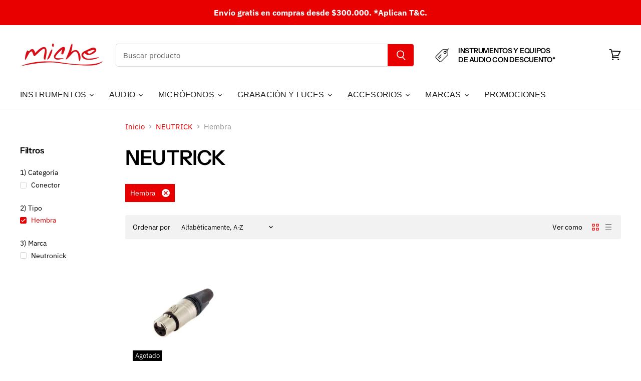

--- FILE ---
content_type: text/javascript
request_url: https://cdn.shopify.com/extensions/019bba9f-8306-754a-a18a-684ca98c6f55/banner-popup-tae-331/assets/bss.bp.window-popup.js
body_size: 24396
content:
"use strict";(self.webpackChunkbanner_popup_tae=self.webpackChunkbanner_popup_tae||[]).push([[822],{371:(t,e,o)=>{o.r(e),o.d(e,{default:()=>Ce});var i=o(687),n=o(161);const s="window-popup.hide",r="window-popup.show",a="window-popup.show-from-teaser",c="window-popup.show-and-close-from-teaser",l="window-popup.displayed-on-screen",d="countdown-timeout",p=0,u=1,h="button",m="close_action",_="copyable_coupon",f="form",y="countdown",g="top",w="left",b="window-popup_close",v="window_popup",x="popup_hidden_forever_ids",C="email_popup_hidden_ids",S="window_popup_teaser_close",k="bss_popup_email",E=0,T=1,$=1,P=0,D=1,L=2,O=3,N=0,I=1,B=2,R=3,A=4,H=5,Y=6,j=7,F=8,q={btn_style:"2",btn_color:"#000000",btn_txt_color:"#FFFFFF",full_width:!0,padding:"8px 8px 8px 8px",animation:0},M={position_desktop:A,margin_desktop:"20px 20px 20px 20px",position_mobile:A,margin_mobile:"20px 20px 20px 20px"},W=1,z=2,U=3,V=1,X=2;var G=o(288);class K{constructor(){this.items=[]}push(t){this.items.push(t)}pop(){return this.isEmpty()?null:this.items.shift()}front(){return this.isEmpty()?null:this.items[0]}isEmpty(){return 0===this.items.length}size(){return this.items.length}clear(){this.items=[]}}function J(t){let e=x;(arguments.length>1&&void 0!==arguments[1]?arguments[1]:p)===u&&(e=C);const o=et(e);let i=o?JSON.parse(o):[];i.includes(t)||(i.push(t),tt({key:e,value:JSON.stringify(i)}))}function Z(t){let e=x;(arguments.length>1&&void 0!==arguments[1]?arguments[1]:p)===u&&(e=C);const o=et(e);return(o?JSON.parse(o):[]).includes(t)}function Q(t){let{border_style:e,bg_color:o,text_color:n,full_width:s}=t;const r=Number(e);let a="solid";[i.ll.DASHED,i.ll.ROUNDED_DASHED,i.ll.FULLY_ROUNDED_DASHED].includes(r)&&(a="dashed");const c={border:`1px ${a} ${o}`,color:n,fontFamily:"inherit",display:"block",marginLeft:"auto",marginRight:"auto",cursor:"pointer",width:s?"100%":"auto"};switch([i.ll.OUTLINED,i.ll.ROUNDED_OUTLINED,i.ll.FULLY_ROUNDED_OUTLINED,i.ll.DASHED,i.ll.ROUNDED_DASHED,i.ll.FULLY_ROUNDED_DASHED].includes(r)?c.background="inherit":c.background=`${o}`,r){case i.ll.ROUNDED_OUTLINED:case i.ll.ROUNDED_SOLID:case i.ll.ROUNDED_DASHED:c.borderRadius="4px";break;case i.ll.FULLY_ROUNDED_OUTLINED:case i.ll.FULLY_ROUNDED_SOLID:case i.ll.FULLY_ROUNDED_DASHED:c.borderRadius="99px";break;default:c.borderRadius="0px"}return c}function tt(t){let{key:e,value:o,expiresTime:i=7}=t;if(["15024"].includes(BSS_BP.shop_id)){const t=new Date;t.setTime(t.getTime()+24*i*60*60*1e3);const n="; expires="+t.toUTCString();document.cookie=e+"="+encodeURIComponent(o)+n+"; path=/"}else localStorage.setItem(e,o)}function et(t){if(!["15024"].includes(BSS_BP.shop_id))return localStorage.getItem(t);{const e=t+"=",o=document.cookie.split(";");for(let t of o){let o=t.trim();if(o.startsWith(e))return decodeURIComponent(o.substring(e.length))}}return null}function ot(t,e,o,s){let r=n.AH``,a=n.AH``;switch(t){case i.a8.COLOR_FLIP:a=n.AH`
				${(0,n.iz)(s)} {
					transition:
						background-color 0.3s ease,
						color 0.3s ease;
					&:hover {
						background-color: ${(0,n.iz)(o)} !important;
						color: ${(0,n.iz)(e)} !important;
					}
				}
			`;break;case i.a8.THIN:a=n.AH`
				${(0,n.iz)(s)} {
					transition: all 0.3s ease;
					&:hover {
						box-shadow: 0 4px 8px
							rgba(${(0,n.iz)((0,G.hexToRgbColor)(e))}, 0.3);
						transform: scale(1.05);
					}
				}
			`;break;case i.a8.HOLOGRAM:r=n.AH`
				@keyframes btnHologram {
					0% {
						opacity: 1;
						transform: rotate(-45deg) translateY(0);
					}
					100% {
						opacity: 0;
						transform: rotate(-45deg) translateY(300%);
					}
				}
			`,a=n.AH`
				${(0,n.iz)(s)} {
					transition: all 0.5s ease;
					position: relative;
					overflow: hidden;
					&:hover {
						transform: scale(1.05);
					}
				}

				${(0,n.iz)(s)}::before {
					content: '';
					position: absolute;
					top: -200%;
					left: -100%;
					width: 200%;
					height: 200%;
					background: linear-gradient(
						0deg,
						transparent,
						transparent 30%,
						rgba(0, 255, 255, 0.8)
					);
					transform: rotate(-45deg);
					transition: all 0.5s ease;
					opacity: 0;
				}

				${(0,n.iz)(s)}:hover::before {
					animation: btnHologram 0.5s forwards;
				}
			`;break;case i.a8.PULSE:r=n.AH`
				@keyframes btnPulse {
					0% {
						transform: scale(1);
					}
					50% {
						transform: scale(1.1);
					}
					100% {
						transform: scale(1);
					}
				}
			`,a=n.AH`
				${(0,n.iz)(s)} {
					transition: all 0.5s ease;
					&:hover {
						animation: btnPulse 1.5s infinite;
					}
				}
			`;break;case i.a8.WOBBLE:r=n.AH`
				@keyframes btnWobble {
					0%,
					100% {
						transform: translateX(0%);
					}
					15% {
						transform: translateX(-25%) rotate(-5deg);
					}
					30% {
						transform: translateX(20%) rotate(3deg);
					}
					45% {
						transform: translateX(-15%) rotate(-3deg);
					}
					60% {
						transform: translateX(10%) rotate(2deg);
					}
					75% {
						transform: translateX(-5%) rotate(-1deg);
					}
				}
			`,a=n.AH`
				${(0,n.iz)(s)} {
					transition: all 0.3s ease;
					&:hover {
						animation: btnWobble 1s;
					}
				}
			`}return n.AH`
		${r}
		${a}
	`}var it,nt=o(754),st=o(276),rt=o(884),at=o(693);let ct,lt,dt,pt,ut;function ht(t){var e=function(t,e){if("object"!=typeof t||!t)return t;var o=t[Symbol.toPrimitive];if(void 0!==o){var i=o.call(t,e||"default");if("object"!=typeof i)return i;throw new TypeError("@@toPrimitive must return a primitive value.")}return("string"===e?String:Number)(t)}(t,"string");return"symbol"==typeof e?e:e+""}function mt(t,e,o){"symbol"==typeof e&&(e=(e=e.description)?"["+e+"]":"");try{Object.defineProperty(t,"name",{configurable:!0,value:o?o+" "+e:e})}catch(t){}return t}lt=(0,rt.j)([at.c.NEW_FREE]),dt=(0,rt.j)([at.c.FREE],{defaultReturn:""}),pt=(0,rt.j)([at.c.FREE],{customLogicFn:function(){const t="close_action",e=this.window_popup.window_popup.text_color;return n.qy`
				<div
					class="close_action_container"
					style="${e?.[t]?`color: ${e?.[t]};`:""}"
				>
					${(0,st._)(this._renderContentText(t))}
				</div>
			`}}),ut="properties";class _t extends n.WF{static get styles(){return n.AH`
			* {
				box-sizing: border-box;
			}
			p {
				margin: 0;
				line-height: 1.2;
				color: inherit;
				font-family: inherit;
				min-height: 1em;
				word-break: break-word;
			}

			.announcement-container {
				word-break: break-word;
			}

			.announcement-content-text {
				display: flex;
				flex-direction: column;
				justify-content: center;
				flex: 1;
				box-sizing: border-box;
				position: relative;
				letter-spacing: normal;
				line-height: normal;
				color: #000;
			}

			.close_action_container {
				display: inline-block;
				margin-left: auto;
				margin-right: auto;
				cursor: pointer;
			}
		`}constructor(){ct(super()),this.window_popup_id=Number(this.getAttribute("window_popup_id")??"0"),this.window_popup=BSS_BP.window_popup.configs.find((t=>t.id==this.window_popup_id)),this.resourceId=`${v}_${this.window_popup_id}`,this.btnSettings=this.window_popup.window_popup.btn_settings,this._handleClickCoupon=this._handleClickCoupon.bind(this),this._initContentText()}_initContentText(){this.contentText=this.window_popup.window_popup.content_text,["text","sub_text","button","footer","close_action"].forEach((t=>{this.contentText[t]=i.wD.getLocaleTranslationText(BSS_BP.window_popup.dictionary,this.contentText[t],this.resourceId,t)})),this.contentText.button&&this.btnSettings.url&&(this.btnSettings.url=i.wD.getLocaleTranslationText(BSS_BP.window_popup.dictionary,this.btnSettings.url,this.resourceId,"button_link")),["text","sub_text","button","footer","close_action"].forEach((t=>{this.contentText[t]=i.Oc.replaceImageSrcByUrlCdn(this.contentText[t])}))}_initContainerLayout(){const t=this.window_popup.window_popup.image_settings,e=t.position===w,o=!i.Oc.isPcScreen,n=t.position===g||o;this.announcementContainer={display:n?"block":"flex","flex-direction":e?"row":"row-reverse"}}insertCustomCss(){const t=document.createElement("style");t.id="window-frame-custom-style",t.textContent=this.window_popup?.custom_css??"",this.renderRoot.appendChild(t)}getLockButtonAnimationStyles(t,e,o,i){return ot(t,e,o,i)}firstUpdated(){const t=this.shadowRoot.querySelector(".action-button"),e=this.shadowRoot.querySelector(".announcement-container"),o=this.btnSettings,i="undefined"!=typeof bssWindowPopupUsePointerUp&&bssWindowPopupUsePointerUp;this.window_popup.window_popup.content_order.includes(h)&&o.act_type===W&&(e.style.cursor="pointer",e.addEventListener(i?"pointerup":"click",(()=>{setTimeout((()=>{window.open(o?.url?(0,G.getSafeLink)(o.url):"/",o?.target_blank?"_blank":"_self")}),100)}))),t?.addEventListener(i?"pointerup":"click",(()=>{setTimeout((()=>{window.open(o?.url?(0,G.getSafeLink)(o.url):"/",o?.target_blank?"_blank":"_self")}),100)}))}connectedCallback(){super.connectedCallback();const t=this.window_popup.window_popup;this.insertCustomCss(),this.textContainerStyles={gap:`${t.element_gap}px`,padding:t.padding,minHeight:this.window_popup.window_popup.height_type==$?`${this.window_popup.window_popup.height}px`:"auto","font-family":`${t.font_family||"inherit"}`},this._initContainerLayout(),window.addEventListener("resize",this._initContainerLayout.bind(this))}disconnectedCallback(){super.disconnectedCallback(),window.removeEventListener("resize",this._initContainerLayout.bind(this))}_handleClickCoupon(t){t.preventDefault();const e=this.window_popup.window_popup.content_text?.copyable_coupon,o=this.window_popup.window_popup.auto_apply_discount;void 0!==o&&!0===o&&i.Oc.updateCartApplyDiscount(e),navigator.clipboard.writeText(e||"COUPON").then((()=>{this.shadowRoot.querySelector(".coupon-icon").innerHTML=i.Mt}))}_renderContentText(t){return"countdown"===t?n.qy`<bss-countdown-component
				.resourceId="${this.resourceId}"
				.countdown_config="${this.contentText[t]}"
				.countdown_style="${this.window_popup.window_popup.countdown_style}"
				.custom_css="${this.window_popup?.custom_css}"
				.isCountdownSuccess="${!1}"
			/>`:this.contentText[t]}getCloseActionButton(t){const e=this.window_popup.window_popup.text_color,o=this.window_popup.window_popup.section_style?.close_action;if(o&&o.type===V){const e=o.config,i={...Q({border_style:e?.btn_style,bg_color:e?.btn_color,text_color:e?.btn_txt_color,full_width:e?.full_width}),padding:e?.padding??"8px"};return n.qy`
				<style>
					${ot(e?.animation??0,e?.btn_color,e?.btn_txt_color,".animation-close-action-btn")}
				</style>
				<div class="close_action_container">
					<span
						class="animation-close-action-btn"
						style=${(0,nt.W)(i)}
					>
						${(0,st._)(this._renderContentText(t).replace(/color:[^;"]+;?/g,""))}
					</span>
				</div>
			`}return n.qy`
			<div
				class="close_action_container"
				style="${e?.[t]?`color: ${e?.[t]};`:""}"
			>
				${(0,st._)(this._renderContentText(t))}
			</div>
		`}renderPopupContent(){return this.window_popup.window_popup.content_order.split(",").map((t=>{if(t==h){const t=this.window_popup.window_popup.btn_settings,e=t?.act_type??U,o=this.contentText?.button,i={...Q({border_style:t?.btn_style,bg_color:t?.btn_color,text_color:t?.btn_txt_color,full_width:t?.full_width}),padding:t?.padding??"8px"};return n.qy`
						<div>
							${e===U?n.qy`
										<style>
											${ot(t?.animation??0,t?.btn_color,t?.btn_txt_color,".animation-btn")}
										</style>
										<div>
											<button
												class="action-button record_close_action animation-btn"
												style=${(0,nt.W)(i)}
											>
												${(0,st._)(o)}
											</button>
										</div>
									`:n.s6}
							${e===z?n.qy`
										<style>
											.action-link {
												display: block;
												text-align: center;
												text-decoration: underline;
												cursor: pointer;
												font-size: inherit;
												width: fit-content;
												margin: 0 auto;
											}
										</style>
										<a class="action-button action-link">
											${(0,st._)(o?.trim()?o.trim():"SHOP NOW")}
										</a>
									`:n.s6}
						</div>
					`}if(t==_){const t=this.window_popup.window_popup.coupon_settings,e=this.window_popup.window_popup.content_text?.copyable_coupon,o={...Q({border_style:t?.border_style,bg_color:t?.bg_color,text_color:t?.text_color,full_width:t?.full_width}),display:"flex",justifyContent:"space-between",alignItems:"center",padding:"8px",fontSize:`${t?.font_size}px`,gap:"10px",cursor:"pointer",fontWeight:550},s={display:"flex",justifyContent:"center",alignItems:"center",width:"1em",height:"1em",minWidth:"1em",minHeight:"1em",cursor:"pointer"};return n.qy`
						<style>
							${this.getLockButtonAnimationStyles(t?.animation??0,t?.bg_color,t?.text_color,".copyable-button-animation")}
						</style>
						<button
							class="copyable-button copyable-button-animation"
							style=${(0,nt.W)(o)}
							@click="${this._handleClickCoupon}"
						>
							<div class="coupon-text">
								${e?e.trim():"COUPON"}
							</div>
							<div
								class="coupon-icon"
								style=${(0,nt.W)(s)}
							>
								${(0,st._)(i.fl)}
							</div>
						</button>
					`}if(t==m)return this.getCloseActionButton(t);{const e=this.window_popup.window_popup.text_color;return n.qy`
						<div
							class="${`${t}_content`}"
							style="${e?.[t]?`color: ${e?.[t]};`:""}"
						>
							${t==y?this._renderContentText(t):(0,st._)(this._renderContentText(t))}
						</div>
					`}}))}render(){const t="undefined"!=typeof bssWindowPopupCustomCss?bssWindowPopupCustomCss:"";return n.qy`
			<style>
				.announcement-content-text::before {
				    position: absolute;
				    content: "";
				    display: block;
				    bottom: 0;
				    right: 0;
				    top: 0;
				    left: 0;
				    z-index: -1;
				    overflow: hidden;
				    text-align: justify;
				    opacity: ${this.window_popup.window_popup.bg_opacity/100};
				    ${i.Oc.getBackgroundStyle(this.window_popup.window_popup,"auto")}
				}
				${t}
			</style>
			<window-popup-frame
				.window_popup_id="${this.window_popup_id}"
				.window_popup="${this.window_popup??{}}"
			>
				<div
					class="announcement-container"
					style=${(0,nt.W)(this.announcementContainer)}
				>
					<window-popup-image
						.imageSettings="${this.window_popup.window_popup.image_settings}"
					></window-popup-image>
					<div
						class="announcement-content-text"
						style=${(0,nt.W)(this.textContainerStyles)}
					>
						${this.renderPopupContent()}
					</div>
				</div>
			</window-popup-frame>
		`}}var ft,yt,gt;it=_t,[ct]=function(t,e,o,i,n,s){function r(t,e,o){return function(i,n){return o&&o(i),t[e].call(i,n)}}function a(t,e){for(var o=0;o<t.length;o++)t[o].call(e);return e}function c(t,e,o,i){if("function"!=typeof t&&(i||void 0!==t))throw new TypeError(e+" must "+(o||"be")+" a function"+(i?"":" or undefined"));return t}function l(t,e,o,i,n,s,a,l,d,p,u,h,m){function _(t){if(!m(t))throw new TypeError("Attempted to access private element on non-instance")}var f,y=e[0],g=e[3],w=!l;if(!w){o||Array.isArray(y)||(y=[y]);var b={},v=[],x=3===n?"get":4===n||h?"set":"value";p?(u||h?b={get:mt((function(){return g(this)}),i,"get"),set:function(t){e[4](this,t)}}:b[x]=g,u||mt(b[x],i,2===n?"":x)):u||(b=Object.getOwnPropertyDescriptor(t,i))}for(var C=t,S=y.length-1;S>=0;S-=o?2:1){var k=y[S],E=o?y[S-1]:void 0,T={},$={kind:["field","accessor","method","getter","setter","class"][n],name:i,metadata:s,addInitializer:function(t,e){if(t.v)throw Error("attempted to call addInitializer after decoration was finished");c(e,"An initializer","be",!0),a.push(e)}.bind(null,T)};try{if(w)(f=c(k.call(E,C,$),"class decorators","return"))&&(C=f);else{var P,D;$.static=d,$.private=p,p?2===n?P=function(t){return _(t),b.value}:(n<4&&(P=r(b,"get",_)),3!==n&&(D=r(b,"set",_))):(P=function(t){return t[i]},(n<2||4===n)&&(D=function(t,e){t[i]=e}));var L=$.access={has:p?m.bind():function(t){return i in t}};if(P&&(L.get=P),D&&(L.set=D),C=k.call(E,h?{get:b.get,set:b.set}:b[x],$),h){if("object"==typeof C&&C)(f=c(C.get,"accessor.get"))&&(b.get=f),(f=c(C.set,"accessor.set"))&&(b.set=f),(f=c(C.init,"accessor.init"))&&v.push(f);else if(void 0!==C)throw new TypeError("accessor decorators must return an object with get, set, or init properties or void 0")}else c(C,(u?"field":"method")+" decorators","return")&&(u?v.push(C):b[x]=C)}}finally{T.v=!0}}return(u||h)&&l.push((function(t,e){for(var o=v.length-1;o>=0;o--)e=v[o].call(t,e);return e})),u||w||(p?h?l.push(r(b,"get"),r(b,"set")):l.push(2===n?b[x]:r.call.bind(b[x])):Object.defineProperty(t,i,b)),C}function d(t,e){return Object.defineProperty(t,Symbol.metadata||Symbol.for("Symbol.metadata"),{configurable:!0,enumerable:!0,value:e})}if(arguments.length>=6)var p=s[Symbol.metadata||Symbol.for("Symbol.metadata")];var u=Object.create(null==p?null:p),h=function(t,e,o,i){var n,s,r=[],c=function(e){return function(t){if(Object(t)!==t)throw TypeError("right-hand side of 'in' should be an object, got "+(null!==t?typeof t:"null"));return t}(e)===t},d=new Map;function p(t){t&&r.push(a.bind(null,t))}for(var u=0;u<e.length;u++){var h=e[u];if(Array.isArray(h)){var m=h[1],_=h[2],f=h.length>3,y=16&m,g=!!(8&m),w=0==(m&=7),b=_+"/"+g;if(!w&&!f){var v=d.get(b);if(!0===v||3===v&&4!==m||4===v&&3!==m)throw Error("Attempted to decorate a public method/accessor that has the same name as a previously decorated public method/accessor. This is not currently supported by the decorators plugin. Property name was: "+_);d.set(b,!(m>2)||m)}l(g?t:t.prototype,h,y,f?"#"+_:ht(_),m,i,g?s=s||[]:n=n||[],r,g,f,w,1===m,g&&f?c:o)}}return p(n),p(s),r}(t,e,n,u);return o.length||d(t,u),{e:h,get c(){var e=[];return o.length&&[d(l(t,[o],i,t.name,5,u,e),u),a.bind(null,e,t)]}}}(it,[[lt,2,"insertCustomCss"],[dt,2,"getLockButtonAnimationStyles"],[pt,2,"getCloseActionButton"]],[],0,void 0,n.WF).e,ft=_t,yt=ut,gt={resourceId:{type:String},window_popup_id:{type:Number},window_popup:{type:Object},announcementContainer:{},textContainerStyles:{},contentText:{type:Object},btnSettings:{type:Object}},(yt=ht(yt))in ft?Object.defineProperty(ft,yt,{value:gt,enumerable:!0,configurable:!0,writable:!0}):ft[yt]=gt;var wt,bt=o(638),vt=o(236),xt=o(731);let Ct,St,kt,Et,Tt,$t;function Pt(t){var e=function(t,e){if("object"!=typeof t||!t)return t;var o=t[Symbol.toPrimitive];if(void 0!==o){var i=o.call(t,e||"default");if("object"!=typeof i)return i;throw new TypeError("@@toPrimitive must return a primitive value.")}return("string"===e?String:Number)(t)}(t,"string");return"symbol"==typeof e?e:e+""}function Dt(t,e,o){"symbol"==typeof e&&(e=(e=e.description)?"["+e+"]":"");try{Object.defineProperty(t,"name",{configurable:!0,value:o?o+" "+e:e})}catch(t){}return t}St=(0,rt.j)([at.c.FREE],{defaultReturn:(0,st._)("")}),kt=(0,rt.j)([at.c.FREE],{customLogicFn:function(){const t="close_action",e=this.window_popup.window_popup.text_color;return n.qy` <div
				class="close_action_container"
				style="${e?.[t]?`color: ${e?.[t]};`:""}"
			>
				${(0,st._)(this.contentText[t])}
			</div>`}}),Et=(0,rt.j)([at.c.FREE]),Tt=(0,rt.j)([at.c.NEW_FREE]),$t="properties";class Lt extends n.WF{static get styles(){return n.AH`
			* {
				box-sizing: border-box;
			}
			p {
				margin: 0;
				line-height: 1.2;
				color: inherit;
				font-family: inherit;
				min-height: 1em;
				word-break: break-word;
			}

			.announcement-container {
				word-break: break-word;
			}

			.announcement-content-text {
				display: flex;
				flex-direction: column;
				justify-content: center;
				flex: 1;
				box-sizing: border-box;
				position: relative;
				letter-spacing: normal;
				line-height: normal;
				color: #000;
			}

			.close_action_container {
				display: inline-block;
				margin-left: auto;
				margin-right: auto;
				cursor: pointer;
			}
		`}constructor(){Ct(super()),this.window_popup_id=Number(this.getAttribute("window_popup_id")??"0"),this.window_popup=BSS_BP.window_popup.configs.find((t=>t.id==this.window_popup_id)),this.resourceId=`${v}_${this.window_popup_id}`,this.btnSettings=this.window_popup.window_popup.btn_settings,this.formStructure=this.window_popup.window_popup.form_structure,this.successTexts={},this.fontFamily="inherit",this.stepPopup="success"===et(`${k}_${this.window_popup_id}`)?"success":"signup",this.formValidateRules={email:[{validate:t=>!t.validity?.valueMissing,message:"Please enter your email address."},{validate:t=>!t.value||/^[^\s@]+@[^\s@]+\.[^\s@]+$/.test(t.value),message:"Please enter a valid email address."}],email_consent:[{validate:t=>!t.validity?.valueMissing,message:"Please agree to continue."}],first_name:[{validate:t=>!t.validity?.valueMissing,message:"Please enter your first name."}],last_name:[{validate:t=>!t.validity?.valueMissing,message:"Please enter your last name."}],phone_number:[{validate:t=>!t||("true"!=t?.dataset?.required||t.value.trim().length>0),message:"Please enter your phone number."},{validate:t=>{if(!t.value.trim())return!0;return!!t.value.trim().startsWith("+")||!!this.phoneCountry},message:"Please select a country code or enter the phone number with international prefix (+)."},{validate:t=>{if(!t?.value?.trim())return!0;return!!this._normalizePhoneNumber(t.value.trim())},message:"Please enter a valid phone number in E.164 format (e.g., +1234567890)."}],sms_consent:[{validate:t=>!t||!t.validity?.valueMissing,message:"Please agree to SMS consent."},{validate:t=>!t||!t.validity?.valueMissing,message:"Please agree to SMS consent."}],birthday:[{validate:t=>{if(!t)return!0;const e=t.getBirthdayData?.();if(!e)return!0;const o=this.formStructure.structures.find((t=>"birthday"===t.fieldName));if(o?.required)return e.isValid&&e.value;return!(t._mm||t._dd||t._yyyy)||e.isValid},message:"Please enter a valid date of birth."}]},this._initContentText();const t=localStorage.getItem(`bss_popup_email_${this.window_popup_id}_dc`);this.discountCode=(()=>this.window_popup.window_popup.success_config?.coupon_source==i.pI.SHOPIFY&&t?.code?t?.code:this.window_popup.window_popup?.success_config?.content_text?.copyable_coupon||"COUPON")();const e=this.formStructure.structures.find((t=>"phone_number"===t.fieldName));this.phoneAutoDetect=e?.phoneAutoDetect||!1,this.phoneCountry=e?.phoneCountryCode||"",this.phoneNumberValue=""}static get observedAttributes(){return[...super.observedAttributes,"step"]}_initContentText(){this.contentText=this.window_popup.window_popup.content_text;const t=this.window_popup.window_popup.success_config.content_text;["text","sub_text","footer","close_action"].forEach((t=>{this.contentText[t]=i.wD.getLocaleTranslationText(BSS_BP.window_popup.dictionary,this.contentText[t],this.resourceId,t)})),["text","sub_text","button","footer"].forEach((e=>{this.successTexts[e]=i.wD.getLocaleTranslationText(BSS_BP.window_popup.dictionary,t[e],this.resourceId,`success_${e}`)})),t.button&&this.btnSettings.success_btn_type===T&&(this.btnSettings.success_url=i.wD.getLocaleTranslationText(BSS_BP.window_popup.dictionary,this.btnSettings.success_url,this.resourceId,"ssuccess_btn_link")),this.window_popup.window_popup?.success_config?.order.forEach((t=>{this.successTexts[t]=i.Oc.replaceImageSrcByUrlCdn(this.successTexts[t])})),"object"==typeof this.contentText&&["text","sub_text","footer","close_action"].forEach((t=>{this.contentText[t]=(0,G.replaceImageSrcByUrlCdn)(this.contentText[t])})),this.formTexts={emailPlaceholder:i.wD.getLocaleTranslationText(BSS_BP.window_popup.dictionary,this.formStructure.structures.find((t=>"email"===t.fieldName))?.placeholder,this.resourceId,"email"),phonePlaceholder:i.wD.getLocaleTranslationText(BSS_BP.window_popup.dictionary,this.formStructure.structures.find((t=>"phone_number"===t.fieldName))?.placeholder,this.resourceId,"phone_number"),firstNamePlaceholder:i.wD.getLocaleTranslationText(BSS_BP.window_popup.dictionary,this.formStructure.structures.find((t=>"first_name"===t.fieldName))?.placeholder,this.resourceId,"first_name"),lastNamePlaceholder:i.wD.getLocaleTranslationText(BSS_BP.window_popup.dictionary,this.formStructure.structures.find((t=>"last_name"===t.fieldName))?.placeholder,this.resourceId,"last_name"),subscribeButtonText:i.wD.getLocaleTranslationText(BSS_BP.window_popup.dictionary,this.formStructure.structures.find((t=>"subscribe_button"===t.fieldName))?.placeholder,this.resourceId,"subscribe_button"),emailConsentText:i.wD.getLocaleTranslationText(BSS_BP.window_popup.dictionary,this.formStructure.structures.find((t=>"email_consent"===t.fieldName))?.placeholder,this.resourceId,"email_consent"),smsConsentText:i.wD.getLocaleTranslationText(BSS_BP.window_popup.dictionary,this.formStructure.structures.find((t=>"sms_consent"===t.fieldName))?.placeholder,this.resourceId,"sms_consent"),birthdayText:i.wD.getLocaleTranslationText(BSS_BP.window_popup.dictionary,this.formStructure.structures.find((t=>"birthday"===t.fieldName))?.label,this.resourceId,"birthday")}}_parseCornerRadii(t){if(!t||"string"!=typeof t)return{tl:"0px",tr:"0px",br:"0px",bl:"0px"};const e=t.split("/")[0].trim().split(/\s+/).filter(Boolean);if(1===e.length){const t=e[0];return{tl:t,tr:t,br:t,bl:t}}if(2===e.length){const[t,o]=e;return{tl:t,tr:o,br:t,bl:o}}if(3===e.length){const[t,o,i]=e;return{tl:t,tr:o,br:i,bl:o}}const[o,i,n,s]=e;return{tl:o,tr:i,br:n,bl:s}}_initContainerLayout(){const t=this.window_popup.window_popup.image_settings,e=t.position===w,o=!i.Oc.isPcScreen,n=t.position===g||o;this.announcementContainer={display:n?"block":"flex","flex-direction":e?"row":"row-reverse"}}_handleBanSuccessPopup(){"success"===this.stepPopup&&J(this.window_popup_id,this.window_popup.window_popup.template)}_handleBtnSuccessClick(t){t.preventDefault(),this.btnSettings&&(this.btnSettings.success_btn_type===E?this.dispatchEvent(new Event(s,{bubbles:!0,composed:!0})):this.btnSettings.success_btn_type===T&&setTimeout((()=>{window.open(this.btnSettings.success_url?(0,G.getSafeLink)(this.btnSettings.success_url):"/",this.btnSettings.success_target_blank?"_blank":"_self")}),100))}_handleClickCoupon(t){t.preventDefault();let e="COUPON";this.window_popup.window_popup.success_config?.content_text&&(e=this.discountCode);const o=this.window_popup.window_popup.auto_apply_discount;void 0!==o&&!0===o&&i.Oc.updateCartApplyDiscount(e),navigator.clipboard.writeText(e||"COUPON").then((()=>{this.shadowRoot.querySelector(".coupon-icon").innerHTML=i.Mt}))}renderFormElement(t){if("email"==t.fieldName)return n.qy`
				<input
					type="text"
					?required=${t.required}
					class="text-field"
					placeholder="${this.formTexts.emailPlaceholder}"
					name=${t.fieldName}
				/>
			`;if("first_name"==t.fieldName||"last_name"==t.fieldName)return n.qy`
				<input
					type="text"
					?required=${t.required}
					class="text-field"
					placeholder="${"first_name"==t.fieldName?this.formTexts.firstNamePlaceholder:this.formTexts.lastNamePlaceholder}"
					name=${t.fieldName}
				/>
			`;if("phone_number"==t.fieldName){this._phoneFieldState||(this._phoneFieldState={open:!1});const e=this._phoneFieldState,o=this.phoneCountry?vt.X.find((t=>t.code===this.phoneCountry)):null,i=o?o.code:null,s=t=>{t.preventDefault(),t.stopPropagation(),e.open?this._removePhoneDropdownPortal():this._showPhoneDropdownPortal()},r=this.window_popup.window_popup.form_structure.inputBorderRadius||"16px",{tl:a,tr:c,br:l,bl:d}=this._parseCornerRadii(String(r));return n.qy`
				<div class="phone-field-wrapper">
					<button
						class="phone-flag-btn"
						@click=${s}
						type="button"
						aria-haspopup="listbox"
						aria-expanded="${e.open?"true":"false"}"
						aria-label="Select country"
						style="border-top-left-radius:${a};border-bottom-left-radius:${d};"
					>
						${i?n.qy`<img
									class="flag-img"
									src="https://flagsapi.com/${i}/shiny/32.png"
									width="22"
									height="22"
									alt="${o?.name||""}"
									loading="lazy"
								/>`:""}
						<span class="caret">▼</span>
					</button>
					<input
						class="text-field phone-input"
						type="tel"
						name="phone_number"
						@input=${t=>{this.phoneNumberValue=t.target.value}}
						@blur=${t=>this._formatPhoneDisplay(t.target)}
						placeholder="${this.formTexts.phonePlaceholder}"
						data-required=${t.required?"true":"false"}
						style="border-top-left-radius:0;border-bottom-left-radius:0;border-top-right-radius:${c};border-bottom-right-radius:${l};"
					/>
				</div>
			`}if("birthday"==t.fieldName)return n.qy`
				<bss-birthday-input
					.field="${t}"
					.formStructure="${this.formStructure}"
					.textColor="${this.window_popup.window_popup.text_color?.birthday||""}"
					.label="${this.formTexts.birthdayText}"
				></bss-birthday-input>
			`;if("email_consent"==t.fieldName)return n.qy`
				<div class="email_consent">
					<input
						required
						type="checkbox"
						class="check-box"
						name="email_consent"
						id="email_consent"
					/>
					<label for="email_consent"
						>${(0,st._)(this.formTexts.emailConsentText)}</label
					><br />
				</div>
			`;if("sms_consent"==t.fieldName)return n.qy`
				<div class="sms_consent">
					<input
						required
						type="checkbox"
						class="check-box"
						name="sms_consent"
						id="sms_consent"
					/>
					<label for="sms_consent"
						>${(0,st._)(this.formTexts.smsConsentText)}</label
					><br />
				</div>
			`;if("subscribe_button"==t.fieldName){const t={...Q({border_style:this.btnSettings?.btn_style,bg_color:this.btnSettings?.btn_color,text_color:this.btnSettings?.btn_txt_color,full_width:this.btnSettings?.full_width}),padding:this.btnSettings?.padding??"8px",fontSize:"14px",fontWeight:"400"};return n.qy`
				<style>
					${ot(void 0!==this.btnSettings?.animation?this.btnSettings?.animation:0,this.btnSettings?.btn_color,this.btnSettings?.btn_txt_color,".animation-btn")}
				</style>
				<button
					type="submit"
					class="subscribe-button animation-btn"
					style=${(0,nt.W)(t)}
				>
					${(0,st._)(this.formTexts.subscribeButtonText)}
				</button>
			`}return null}getLockButtonAnimationStyles(t,e,o,i){return ot(t,e,o,i)}renderFormStructure(){const t=this.window_popup.window_popup.form_structure,e=t.structures.reduce(((t,e)=>{const o=this.renderFormElement(e);return["email","first_name","last_name","phone_number","birthday"].includes(e.fieldName)?(t.textFieldGroup||(t.textFieldGroup=[]),t.textFieldGroup.push(o)):(t.otherElements=t.otherElements||[],t.otherElements.push(o)),t}),{});return n.qy`
			<style>
				.text-field {
					/* CSS reset for input */
					border: 1.5px solid ${t.inputBorderColor};
					background-image: none;
					background-color: transparent;
					-webkit-box-shadow: none;
					-moz-box-shadow: none;
					box-shadow: none;
					/*End CSS reset for input */
					padding: ${t.inputPadding??"8px 12px"};
					background: ${t.inputBGColor};
					color: ${t.inputTextColor};
					border-radius: ${t.inputBorderRadius};
					font-size: ${t.inputFontSize?t.inputFontSize+"px":"14px"};
					font-weight: 450;
					font-family: ${this.fontFamily};
					outline: none;
					width: 100%;
				}

				.text-field::placeholder {
					color: #b5b5b5;
				}

				.phone-field-wrapper {
					display: flex;
					width: 100%;
					position: relative;
				}
				.phone-flag-btn {
					background: ${t.inputBGColor};
					border: 1.5px solid ${t.inputBorderColor};
					border-right: none;
					display: flex;
					align-items: center;
					gap: 4px;
					padding: 4px 8px;
					cursor: pointer;
					border-top-left-radius: ${t.inputBorderRadius};
					border-bottom-left-radius: ${t.inputBorderRadius};
					font-size: ${t.inputFontSize?t.inputFontSize+"px":"14px"};
					color: ${t.inputTextColor};
				}
				.phone-input {
					border-top-left-radius: 0 !important;
					border-bottom-left-radius: 0 !important;
				}
				.phone-dropdown {
					position: absolute;
					top: 100%;
					left: 0;
					z-index: 9999;
					background: #fff;
					border: 1px solid #ccc;
					border-radius: 8px;
					margin-top: 4px;
					width: 100%;
					max-height: 260px;
					overflow: auto;
					box-shadow: 0 4px 12px rgba(0, 0, 0, 0.12);
					padding: 6px;
					display: flex;
					flex-direction: column;
					gap: 2px;
				}
				.phone-option {
					text-align: left;
					padding: 6px 8px;
					background: transparent;
					border: none;
					cursor: pointer;
					font-size: 13px;
					display: flex;
					align-items: center;
					gap: 8px;
				}
				.phone-option.active {
					background: #eef6ff;
				}
				.phone-option:hover {
					background: #f5f5f5;
				}
				.country-name {
					flex: 1;
				}
				.country-code {
					font-weight: 500;
					font-size: 12px;
				}
				.flag-img {
					border-radius: 2px;
				}
				.auto-label {
					opacity: 0.7;
					font-size: 12px;
				}
				.caret {
					font-size: 7px;
					opacity: 0.6;
				}

				.text-field:-webkit-autofill,
				.text-field:-webkit-autofill:hover,
				.text-field:-webkit-autofill:focus,
				.text-field:-webkit-autofill:active {
					-webkit-text-fill-color: ${t.inputTextColor} !important;
				}
				.sms_consent,
				.email_consent {
					width: 100%;
					cursor: pointer;
					display: flex;
					gap: 4px;
					grid-area: email-consent;
					font-size: 14px;
				}

				.email_consent label,
				.email_consent input {
					cursor: pointer;
				}
				.sms_consent {
					margin-top: 4px;
				}
				/* Custom Checkbox */
				input[type='checkbox'] {
					min-width: 16px;
					width: 16px;
					height: 16px;
					border: 1px solid gray; /* Custom border color */
					border-radius: 4px;
					background-color: white;
					cursor: pointer;
					position: relative;
					appearance: none; /* Hide default styles */
					-webkit-appearance: none;
					-moz-appearance: none;
					display: inline-block;
				}

				/* Create a CSS-drawn "V" checkmark */
				input[type='checkbox']::after {
					content: '';
					width: 6px;
					height: 3px;
					border-left: 3px solid white;
					border-bottom: 3px solid white;
					position: absolute;
					top: 50%;
					left: 50%;
					transform: translate(-50%, -60%) rotate(-45deg);
					opacity: 0; /* Hidden by default */
					transition: opacity 0.2s ease-in-out;
				}

				/* Change background & show checkmark when checked */
				input[type='checkbox']:checked {
					background-color: gray; /* Background when checked */
				}

				input[type='checkbox']:checked::after {
					opacity: 1; /* Show checkmark */
				}

				/* Hover effect */
				input[type='checkbox']:hover {
					border-color: darkgray; /* Change border color on hover */
				}

				.text-field-group {
					flex-direction: column;
					display: flex;
					gap: ${t.fieldGap}px;
					width: 100%;
				}

				.form-layout {
					column-gap: ${t.fieldGap}px;
					row-gap: 12px;
					display: flex;
					flex-direction: column;
					align-items: center;
				}

				@media only screen and (max-width: 768px) {
					.form-layout {
						column-gap: 0;
						row-gap: 0;
						width: 100%;
					}
					.form-layout .sms_consent,
					.form-layout .email_consent {
						margin-top: 12px;
						width: 100%;
					}

					.subscribe-button {
						margin-top: ${t.fieldGap}px;
					}
				}

				@keyframes rotation {
					0% {
						transform: rotate(0deg);
					}
					100% {
						transform: rotate(360deg);
					}
				}
			</style>
			<form
				novalidate
				id="popup-signup-form"
				class="form-layout"
				@submit=${this.handleFormSubmit}
			>
				${e.textFieldGroup?n.qy`<div class="text-field-group">
							${e.textFieldGroup}
						</div>`:""}
				${e.otherElements?e.otherElements:""}
			</form>
		`}getCloseActionButton(t){const e=this.window_popup.window_popup.text_color,o=this.window_popup.window_popup.section_style?.close_action;if(o&&o.type===V){const e=o.config,i={...Q({border_style:e?.btn_style,bg_color:e?.btn_color,text_color:e?.btn_txt_color,full_width:e?.full_width}),padding:e?.padding??"8px"};return n.qy`
				<style>
					${ot(e?.animation??0,e?.btn_color,e?.btn_txt_color,".animation-close-action-btn")}
				</style>
				<div class="close_action_container">
					<span
						class="animation-close-action-btn"
						style=${(0,nt.W)(i)}
					>
						${(0,st._)(this.contentText[t].replace(/color:[^;"]+;?/g,""))}
					</span>
				</div>
			`}return n.qy` <div
			class="close_action_container"
			style="${e?.[t]?`color: ${e?.[t]};`:""}"
		>
			${(0,st._)(this.contentText[t])}
		</div>`}renderPopupSignupContent(){return this.window_popup.window_popup.content_order.split(",").map((t=>{if(t==f)return n.qy`${this.renderFormStructure()}`;if(t==y)return n.qy`<bss-countdown-component
						.resourceId="${this.resourceId}"
						.countdown_config="${this.contentText[t]}"
						.countdown_style="${this.window_popup.window_popup.countdown_style}"
						.custom_css="${this.window_popup?.custom_css}"
						.isCountdownSuccess="${!1}"
					/>`;if(t==m)return this.getCloseActionButton(t);{const e=this.window_popup.window_popup.text_color;return n.qy` <div
						class="${`signup_${t}_content`}"
						style="${e?.[t]?`color: ${e?.[t]};`:""}"
					>
						${(0,st._)(this.contentText[t])}
					</div>`}}))}renderPopupSuccessContent(){const t=this.window_popup.window_popup.success_config;if(t){t.font_family&&this.fontFamily!==t.font_family&&(this.textContainerStyles.fontFamily=t.font_family,this.requestUpdate());const e="undefined"!=typeof bssWindowPopupUsePointerUp&&bssWindowPopupUsePointerUp;return t.order.map((o=>{if(o==h){const o=this.successTexts.button,i=t.btn_style??q,s={...Q({border_style:i.btn_style,bg_color:i.btn_color,text_color:i.btn_txt_color,full_width:i.full_width}),padding:i.padding?i.padding:q.padding};return n.qy`
						<style>
							${ot(void 0!==i.animation?i.animation:q.animation,i.btn_color,i.btn_txt_color,".animation-btn")}
						</style>
						<div>
							<button
								class="action-button record_close_action animation-btn"
								style=${(0,nt.W)(s)}
								@click=${this._handleBtnSuccessClick.bind(this)}
								@pointerup="${e?this._handleBtnSuccessClick.bind(this):void 0}"
							>
								${(0,st._)(o)}
							</button>
						</div>
					`}if(o==_){const t=this.window_popup.window_popup.coupon_settings,e=this.discountCode,o={...Q({border_style:t?.border_style,bg_color:t?.bg_color,text_color:t?.text_color,full_width:t?.full_width}),display:"flex",justifyContent:"space-between",alignItems:"center",padding:"8px",fontSize:`${t?.font_size}px`,gap:"10px",cursor:"pointer",fontWeight:550},s={display:"flex",justifyContent:"center",alignItems:"center",width:"1em",height:"1em",minWidth:"1em",minHeight:"1em",cursor:"pointer"};return n.qy`
						<style>
							${this.getLockButtonAnimationStyles(t?.animation??0,t?.bg_color,t?.text_color,".copyable-button-animation")}
						</style>

						<div
							class="copyable-button copyable-button-animation"
							style=${(0,nt.W)(o)}
							@click="${this._handleClickCoupon.bind(this)}"
						>
							<div class="coupon-text">
								${e?e.trim():"COUPON"}
							</div>
							<div
								class="coupon-icon"
								style=${(0,nt.W)(s)}
							>
								${(0,st._)(i.fl)}
							</div>
						</div>
					`}if(o==y){const t=this.window_popup.window_popup.success_config.content_text;return n.qy`<bss-countdown-component
						.resourceId="${this.resourceId}"
						.countdown_config="${t[o]}"
						.countdown_style="${this.window_popup.window_popup.countdown_success_style}"
						.custom_css="${this.window_popup?.custom_css}"
						.isCountdownSuccess="${!0}"
					/>`}{const t=this.window_popup.window_popup.text_color;return n.qy` <div
						class="${o==m?"close_action_container":`success_${o}_content`}"
						style="${t?.[`success_${o}`]?`color: ${t?.[`success_${o}`]};`:""}"
					>
						${(0,st._)(this.successTexts[o])}
					</div>`}}))}return n.qy`<p>New content!</p>`}render(){const t="undefined"!=typeof bssWindowPopupCustomCss?bssWindowPopupCustomCss:"";return n.qy`
			<style>
				.announcement-content-text::before {
				    position: absolute;
				    content: "";
				    display: block;
				    bottom: 0;
				    right: 0;
				    top: 0;
				    left: 0;
				    z-index: -1;
				    overflow: hidden;
				    text-align: justify;
				    opacity: ${this.window_popup.window_popup.bg_opacity/100};
				    ${i.Oc.getBackgroundStyle(this.window_popup.window_popup)}
				}
				${t}
			</style>
			<window-popup-frame
				.window_popup_id="${this.window_popup_id}"
				.window_popup="${this.window_popup??{}}"
				.blockCountClose=${"success"==this.stepPopup}
			>
				<div
					class="announcement-container"
					style=${(0,nt.W)(this.announcementContainer)}
				>
					<window-popup-image
						.imageSettings="${this.window_popup.window_popup.image_settings}"
					></window-popup-image>

					<div
						class="announcement-content-text"
						style=${(0,nt.W)(this.textContainerStyles)}
					>
						${"signup"===this.stepPopup?this.renderPopupSignupContent():this.renderPopupSuccessContent()}
					</div>
				</div>
			</window-popup-frame>
		`}setLoadingSubscribeBtn(t){const e=this.shadowRoot.querySelector(".subscribe-button");if(e){const o={width:"14px",height:"14px",padding:"8px",border:`2px solid ${this.btnSettings.btn_txt_color}`,borderBottomColor:"transparent",borderRadius:"50%",display:"inline-block",boxSizing:"border-box",animation:"rotation 1s linear infinite"};t?(e.innerHTML="",(0,n.XX)(n.qy`<span
						class="loader"
						style=${(0,nt.W)(o)}
					></span>`,e),e.setAttribute("disabled","true")):(e.innerHTML=this.formTexts.subscribeButtonText,e.removeAttribute("disabled"))}}validateFormField(t,e){if(!t||0==e.length)return!0;const o=e.every((e=>{const o=e.validate(t);return o||(t.setCustomValidity(e.message),"BSS-BIRTHDAY-INPUT"!==t.tagName&&(t.style.border="1px solid red")),o}));return o&&t.setCustomValidity(""),o}validateForm(t){if(!t)return!1;const e=t.querySelector('input[name="email"]'),o=t.querySelector('input[name="first_name"]'),i=t.querySelector('input[name="last_name"]'),n=t.querySelector('input[name="email_consent"]'),s=t.querySelector('input[name="phone_number"]'),r=t.querySelector('input[name="sms_consent"]'),a=this.shadowRoot.querySelector("bss-birthday-input"),c=this.validateFormField(e,this.formValidateRules.email),l=this.validateFormField(n,this.formValidateRules.email_consent),d=this.validateFormField(o,this.formValidateRules.first_name),p=this.validateFormField(i,this.formValidateRules.last_name),u=this.validateFormField(s,this.formValidateRules.phone_number||[]),h=this.validateFormField(r,this.formValidateRules.sms_consent||[]),m=this.validateFormField(a,this.formValidateRules.birthday||[]);!m&&a&&(a._touched=!0,a._updateError(),a.requestUpdate());const _=e?.value?.trim()||"",f=s?.value?.trim()||"",y=this.window_popup.window_popup.form_structure.structures.find((t=>"email"===t.fieldName)),g=this.window_popup.window_popup.form_structure.structures.find((t=>"phone_number"===t.fieldName)),w=!!y?.required,b=!!g?.required;let v=f;if(!_&&!f){const t=()=>{e&&(e.setCustomValidity("Please enter your email address."),e.style.border="1px solid red")},o=()=>{s&&(s.setCustomValidity("Please enter your phone number."),s.style.border="1px solid red")};w&&b?(t(),o()):w&&!b?t():!w&&b?o():(e&&(e.setCustomValidity("Please enter email or phone number."),e.style.border="1px solid red"),s&&(s.setCustomValidity("Please enter email or phone number."),s.style.border="1px solid red"))}f&&(v=this._normalizePhoneNumber(f));if(!(c&&l&&d&&p&&u&&h&&m&&(!!_||!!f)))return!1;const x=a?.getBirthdayData?.();let C;return C=/^\d{2}-\d{2}$/.test(x?.value)?`1900-${x?.value}`:x?.value,{email:e?.value,firstName:o?.value,lastName:i?.value,emailConsent:n?.checked,phoneNumber:v,smsConsent:r?.checked,birthday:C}}_normalizePhoneNumber(t){const e=String(t).trim();if(!e)return"";if(e.startsWith("+")){const t=(0,bt.l)(e);return t?.isValid()?t.formatInternational():""}const o=this.phoneCountry;if(!o)return"";const i=(0,bt.l)(e,o);return i?.isValid()?i.formatInternational():""}_formatPhoneDisplay(t){const e=t||this.shadowRoot?.querySelector(".phone-input");if(!e?.value?.trim())return;const o=e.value.trim();let i;o.startsWith("+")?i=(0,bt.l)(o):this.phoneCountry&&(i=(0,bt.l)(o,this.phoneCountry)),i?.isValid()&&(e.value=i.formatNational(),this.phoneNumberValue=i.formatNational())}_initRevalidateOnChangeEvent(t){if(!t)return!1;t.querySelectorAll('input[name="email"], input[name="first_name"], input[name="last_name"], input[name="email_consent"], input[name="phone_number"], input[name="sms_consent"]').forEach((t=>{t.addEventListener("input",(()=>{t.style.border=`1px solid ${this.formStructure.inputBorderColor}`,t.setCustomValidity("")})),"checkbox"===t.type&&t.addEventListener("change",(()=>{t.setCustomValidity("")}))}));const e=this.shadowRoot.querySelector("bss-birthday-input");e&&e.addEventListener("birthday-change",(()=>{e.setCustomValidity?.("")}))}async showConfetti(){BSS_BP.confettiPromise||(BSS_BP.confettiPromise=o.e(115).then(o.bind(o,855)).then((t=>t.confetti)));const t=await BSS_BP.confettiPromise;t({particleCount:300,spread:90,origin:{x:1,y:.9}}),t({particleCount:300,spread:90,origin:{x:0,y:.9}})}async handleFormSubmit(t){t.preventDefault();const e=this.shadowRoot.querySelector("form#popup-signup-form");this._initRevalidateOnChangeEvent(e);const o=this.validateForm(t.target);if(o)if(t.target.checkValidity()){this.setLoadingSubscribeBtn(!0);const t=this.window_popup.window_popup.form_structure.structures.find((t=>"email"===t.fieldName)),n=this.window_popup.window_popup.form_structure.structures.find((t=>"phone_number"===t.fieldName)),s=t?.checkDuplicate??!1,r=await i.Oc.createSubscriber(this.window_popup_id,"popup",o.email,o.firstName,o.lastName,o.emailConsent,s,{phoneNumber:o.phoneNumber,smsConsent:o.smsConsent,emailRequired:!!t?.required,phoneRequired:!!n?.required,birthday:o.birthday});if(r.success){this.window_popup.window_popup.success_config?.enableConfettiEffect&&this.showConfetti();const t=this.window_popup.window_popup.success_config?.coupon_source,e=()=>{this.setLoadingSubscribeBtn(!1),this.stepPopup="success",tt({key:`${k}_${this.window_popup_id}`,value:"success"}),this.handleChangeStep();const t=Shopify.analytics.visitor({email:`${o.email}`,phone:`${o.phoneNumber}`},{appId:BSS_BP.app_id});console.log("VISITOR API SENT: ",t)};if(this.window_popup.window_popup.success_config?.order.includes(_)&&t===i.pI.SHOPIFY){const t=await i.Oc.getDiscountCodeForSubscriber(this.window_popup.window_popup.success_config?.discount_id);this.discountCode=t?t?.code:"COUPON",localStorage.setItem(`bss_popup_email_${this.window_popup_id}_dc`,this.discountCode);const e=this.window_popup.window_popup.email_integrations?.klaviyo;e?.enabled&&e?.listId&&await i.Oc.createSubscriberKlaviyo(this.window_popup_id,"popup",o.email,o.firstName,o.lastName,o.emailConsent,this.window_popup.name,t?.id,t?.code,o.phoneNumber,this.phoneCountry,o.birthday)}e()}else{this.setLoadingSubscribeBtn(!1);const t=e.querySelector('input[name="email"]');t&&"EMAIL_ALREADY_EXISTS"===r.error?(t.setCustomValidity(r.message||"This email address is already registered."),t.style.border="1px solid red",t.reportValidity()):console.error("Failed to create subscriber:",r.error)}}else t.target.reportValidity()}handleChangeStep(){const t=this.shadowRoot.querySelector(".announcement-content-text");t&&(t.innerHTML="",(0,n.XX)(this.renderPopupSuccessContent(),t),setTimeout((()=>{const t=this.shadowRoot.querySelector("bss-countdown-component");t&&(t.countdown_config?.countdown_type===xt.lw.EVERGREEN&&t.resetEvergreenCountdown(),t.startCountdown())}),100))}insertCustomCss(){const t=document.createElement("style");t.id="custom-css-style-tag",t.textContent=this.window_popup?.custom_css??"",this.renderRoot.appendChild(t)}connectedCallback(){super.connectedCallback();const t=this.window_popup.window_popup;"success"===this.stepPopup&&t.success_config.font_family?this.fontFamily=t.success_config.font_family:t.font_family&&(this.fontFamily=t.font_family),this.insertCustomCss(),this.textContainerStyles={gap:`${t.element_gap}px`,padding:t.padding,minHeight:this.window_popup.window_popup.height_type==$?`${this.window_popup.window_popup.height}px`:"auto",fontFamily:this.fontFamily},this._initContainerLayout(),window.addEventListener("resize",this._initContainerLayout.bind(this)),window.addEventListener("beforeunload",(t=>{t.stopPropagation(),this._handleBanSuccessPopup()})),this.addEventListener(s,this._handleBanSuccessPopup),this._onPopupHiddenHandler=()=>{this._removePhoneDropdownPortal()},document.addEventListener(s,this._onPopupHiddenHandler),this._phoneOutsideHandler=t=>{if(!this._phoneFieldState?.open)return;const e=t.composedPath(),o=this.renderRoot.querySelector(".phone-field-wrapper"),i=this._phoneDropdownEl;o&&!e.includes(o)&&i&&!e.includes(i)&&this._removePhoneDropdownPortal()},document.addEventListener("mousedown",this._phoneOutsideHandler)}updated(t){super.updated(t),(t.has("phoneAutoDetect")||t.has("phoneCountry"))&&this.phoneAutoDetect&&!this.phoneCountry&&this._startPhoneCountryDetection()}_startPhoneCountryDetection(){if(this._phoneDetectionInterval)return;let t=0;this._phoneDetectionInterval=setInterval((()=>{const e=sessionStorage.getItem("BSS_BP.ip_and_country");if(e){let t="";try{const o=JSON.parse(e);o?.isoCode&&(t=String(o.isoCode).toUpperCase())}catch{/^[A-Za-z]{2}$/.test(e.trim())&&(t=e.trim().toUpperCase())}t&&vt.X.some((e=>e.code===t))&&(this.phoneCountry=t,clearInterval(this._phoneDetectionInterval),this._phoneDetectionInterval=null)}t++,t>20&&(clearInterval(this._phoneDetectionInterval),this._phoneDetectionInterval=null)}),500)}disconnectedCallback(){super.disconnectedCallback(),window.removeEventListener("resize",this._initContainerLayout.bind(this)),window.removeEventListener("beforeunload",this._handleBanSuccessPopup),this.removeEventListener(s,this._handleBanSuccessPopup),this._onPopupHiddenHandler&&(document.removeEventListener(s,this._onPopupHiddenHandler),this._onPopupHiddenHandler=null),this._phoneOutsideHandler&&document.removeEventListener("mousedown",this._phoneOutsideHandler),this._phoneDetectionInterval&&(clearInterval(this._phoneDetectionInterval),this._phoneDetectionInterval=null),this._removePhoneDropdownPortal()}_showPhoneDropdownPortal(){if(!this._phoneFieldState)return;if(this._phoneFieldState.open=!0,!document.getElementById("bss-phone-portal-styles")){const t=document.createElement("style");t.id="bss-phone-portal-styles",t.textContent="\n\t\t\t\t.bss-phone-country-portal { position:fixed; z-index:999999; background:#fff; border:1px solid #ccc; border-radius:8px; width:260px; max-height:260px; overflow:auto; box-shadow:0 4px 12px rgba(0,0,0,0.12); padding:6px; }\n\t\t\t\t.bss-phone-country-portal button { width:100%; text-align:left; padding:6px 8px; background:transparent; border:none; cursor:pointer; font-size:13px; display:flex; align-items:center; gap:8px; }\n\t\t\t\t.bss-phone-country-portal button.active { background:#eef6ff; }\n\t\t\t\t.bss-phone-country-portal button:hover { background:#f5f5f5; }\n\t\t\t\t.bss-phone-country-portal .country-name { flex:1; }\n\t\t\t\t.bss-phone-country-portal .country-code { font-weight:500; font-size:12px; }\n\t\t\t",document.head.appendChild(t)}const t=this.renderRoot.querySelector(".phone-flag-btn");if(!t)return;const e=document.createElement("div");e.className="bss-phone-country-portal";(()=>{e.innerHTML="",vt.X.map((t=>({c:t}))).forEach((t=>{const o=document.createElement("button");o.innerHTML=`<span class="country-name">${t.c.name}</span><span class="country-code">+${t.c.phone_code}</span>`,this.phoneCountry===t.c.code&&o.classList.add("active"),o.addEventListener("click",(()=>{this.phoneCountry=t.c.code,this._removePhoneDropdownPortal(),this.requestUpdate(),this._formatPhoneDisplay()})),e.appendChild(o)}))})(),this._phoneDropdownEl=e;const o=()=>{const o=t.getBoundingClientRect(),i=window.innerHeight-o.bottom;let n=o.bottom+4;i<260&&o.top>260&&(n=o.top-260-4),e.style.top=`${Math.max(4,n)}px`,e.style.left=`${o.left}px`,e.style.width="260px"};o(),this._phonePortalRepositionHandler=()=>o(),window.addEventListener("scroll",this._phonePortalRepositionHandler,!0),window.addEventListener("resize",this._phonePortalRepositionHandler),document.body.appendChild(e)}_removePhoneDropdownPortal(){this._phoneDropdownEl&&(this._phoneDropdownEl.parentNode&&this._phoneDropdownEl.parentNode.removeChild(this._phoneDropdownEl),this._phoneDropdownEl=null),this._phonePortalRepositionHandler&&(window.removeEventListener("scroll",this._phonePortalRepositionHandler,!0),window.removeEventListener("resize",this._phonePortalRepositionHandler),this._phonePortalRepositionHandler=null),this._phoneFieldState&&(this._phoneFieldState.open=!1)}}wt=Lt,[Ct]=function(t,e,o,i,n,s){function r(t,e,o){return function(i,n){return o&&o(i),t[e].call(i,n)}}function a(t,e){for(var o=0;o<t.length;o++)t[o].call(e);return e}function c(t,e,o,i){if("function"!=typeof t&&(i||void 0!==t))throw new TypeError(e+" must "+(o||"be")+" a function"+(i?"":" or undefined"));return t}function l(t,e,o,i,n,s,a,l,d,p,u,h,m){function _(t){if(!m(t))throw new TypeError("Attempted to access private element on non-instance")}var f,y=e[0],g=e[3],w=!l;if(!w){o||Array.isArray(y)||(y=[y]);var b={},v=[],x=3===n?"get":4===n||h?"set":"value";p?(u||h?b={get:Dt((function(){return g(this)}),i,"get"),set:function(t){e[4](this,t)}}:b[x]=g,u||Dt(b[x],i,2===n?"":x)):u||(b=Object.getOwnPropertyDescriptor(t,i))}for(var C=t,S=y.length-1;S>=0;S-=o?2:1){var k=y[S],E=o?y[S-1]:void 0,T={},$={kind:["field","accessor","method","getter","setter","class"][n],name:i,metadata:s,addInitializer:function(t,e){if(t.v)throw Error("attempted to call addInitializer after decoration was finished");c(e,"An initializer","be",!0),a.push(e)}.bind(null,T)};try{if(w)(f=c(k.call(E,C,$),"class decorators","return"))&&(C=f);else{var P,D;$.static=d,$.private=p,p?2===n?P=function(t){return _(t),b.value}:(n<4&&(P=r(b,"get",_)),3!==n&&(D=r(b,"set",_))):(P=function(t){return t[i]},(n<2||4===n)&&(D=function(t,e){t[i]=e}));var L=$.access={has:p?m.bind():function(t){return i in t}};if(P&&(L.get=P),D&&(L.set=D),C=k.call(E,h?{get:b.get,set:b.set}:b[x],$),h){if("object"==typeof C&&C)(f=c(C.get,"accessor.get"))&&(b.get=f),(f=c(C.set,"accessor.set"))&&(b.set=f),(f=c(C.init,"accessor.init"))&&v.push(f);else if(void 0!==C)throw new TypeError("accessor decorators must return an object with get, set, or init properties or void 0")}else c(C,(u?"field":"method")+" decorators","return")&&(u?v.push(C):b[x]=C)}}finally{T.v=!0}}return(u||h)&&l.push((function(t,e){for(var o=v.length-1;o>=0;o--)e=v[o].call(t,e);return e})),u||w||(p?h?l.push(r(b,"get"),r(b,"set")):l.push(2===n?b[x]:r.call.bind(b[x])):Object.defineProperty(t,i,b)),C}function d(t,e){return Object.defineProperty(t,Symbol.metadata||Symbol.for("Symbol.metadata"),{configurable:!0,enumerable:!0,value:e})}if(arguments.length>=6)var p=s[Symbol.metadata||Symbol.for("Symbol.metadata")];var u=Object.create(null==p?null:p),h=function(t,e,o,i){var n,s,r=[],c=function(e){return function(t){if(Object(t)!==t)throw TypeError("right-hand side of 'in' should be an object, got "+(null!==t?typeof t:"null"));return t}(e)===t},d=new Map;function p(t){t&&r.push(a.bind(null,t))}for(var u=0;u<e.length;u++){var h=e[u];if(Array.isArray(h)){var m=h[1],_=h[2],f=h.length>3,y=16&m,g=!!(8&m),w=0==(m&=7),b=_+"/"+g;if(!w&&!f){var v=d.get(b);if(!0===v||3===v&&4!==m||4===v&&3!==m)throw Error("Attempted to decorate a public method/accessor that has the same name as a previously decorated public method/accessor. This is not currently supported by the decorators plugin. Property name was: "+_);d.set(b,!(m>2)||m)}l(g?t:t.prototype,h,y,f?"#"+_:Pt(_),m,i,g?s=s||[]:n=n||[],r,g,f,w,1===m,g&&f?c:o)}}return p(n),p(s),r}(t,e,n,u);return o.length||d(t,u),{e:h,get c(){var e=[];return o.length&&[d(l(t,[o],i,t.name,5,u,e),u),a.bind(null,e,t)]}}}(wt,[[St,2,"getLockButtonAnimationStyles"],[kt,2,"getCloseActionButton"],[Et,2,"showConfetti"],[Tt,2,"insertCustomCss"]],[],0,void 0,n.WF).e,function(t,e,o){(e=Pt(e))in t?Object.defineProperty(t,e,{value:o,enumerable:!0,configurable:!0,writable:!0}):t[e]=o}(Lt,$t,{resourceId:{type:String},window_popup_id:{type:Number},window_popup:{type:Object},announcementContainer:{},btnSettings:{type:Object},formStructure:{type:Object},textContainerStyles:{},contentText:{type:Object},fontFamily:{type:String},formTexts:{type:String},stepPopup:{type:String},discountCode:{type:String},successTexts:{type:Object},phoneAutoDetect:{type:Boolean},phoneCountry:{type:String},phoneNumberValue:{type:String}});var Ot,Nt=o(599);class It{constructor(t,e){this.host=t,this.cartChangedCallback=e,this.cartWatcher=BSS_BP.cartWatcher,t.addController(this)}hostConnected(){const t=setInterval((()=>{this.cartWatcher.initialized&&(window.addEventListener("bss_cart_changed",(t=>{this.cartChangedCallback(t.detail)})),clearInterval(t))}),50)}hostDisconnected(){window.removeEventListener("bss_cart_changed",this.cartChangedCallback)}}let Bt,Rt,At,Ht,Yt,jt,Ft;function qt(t){var e=function(t,e){if("object"!=typeof t||!t)return t;var o=t[Symbol.toPrimitive];if(void 0!==o){var i=o.call(t,e||"default");if("object"!=typeof i)return i;throw new TypeError("@@toPrimitive must return a primitive value.")}return("string"===e?String:Number)(t)}(t,"string");return"symbol"==typeof e?e:e+""}function Mt(t,e,o){"symbol"==typeof e&&(e=(e=e.description)?"["+e+"]":"");try{Object.defineProperty(t,"name",{configurable:!0,value:o?o+" "+e:e})}catch(t){}return t}Rt=(0,rt.j)([at.c.NEW_FREE]),At=(0,rt.j)([at.c.NEW_FREE,at.c.FREE,at.c.ADVANCED,at.c.ADVANCED_PLUS],{customLogicFn:()=>{}}),Ht=(0,rt.j)([at.c.NEW_FREE]),Yt=(0,rt.j)([at.c.NEW_FREE,at.c.FREE]),jt=(0,rt.j)("all",{defaultReturn:""},[at.c.NEW_FREE,at.c.FREE]),Ft="properties";class Wt extends n.WF{static get styles(){return n.AH`
			.modal {
				pointer-events: auto;
				position: fixed;
				z-index: 1;
				top: 0;
				bottom: 0;
				left: 0;
				right: 0;
				display: var(--modal-display, none);
			}

			.modal-container {
				box-shadow: 0px 4px 10px rgba(0, 0, 0, 0.2);
				animation: show_on 0.4s forwards ease-out;
				overflow: hidden;
				position: relative;
			}

			@media only screen and (max-width: 767px) {
				.modal-container-wrapper {
					max-width: 80%;
				}
			}

			@keyframes show_on {
				from {
					transform: translateY(20px);
					opacity: 0;
				}

				to {
					transform: translateY(0);
					opacity: 1;
				}
			}

			.close-btn {
				position: absolute;
				top: 8px;
				right: 8px;
				display: var(--close-button-display, none);
				justify-content: center;
				align-items: center;
				height: 24px;
				width: 24px;
				border-radius: 50%;
				cursor: pointer;
				border: none;
				background-color: var(--close-button-background-color, #e5e5e5);
				padding: 0;
			}

			.close-btn svg path {
				fill: var(--close-button-x-icon, #4d4d4d);
			}

			.close-btn:hover svg path {
				opacity: 0.8;
			}

			.modal-content-body {
				overflow-y: auto;
				max-height: 80vh;
				scrollbar-width: thin;
				scrollbar-color: rgb(197 197 197) rgb(249 249 249);
			}

			.modal-container-wrapper {
				position: relative;
				width: min(var(--modal-container-max-width), 90%);
			}

			.watermark-wrapper {
				display: flex;
				justify-content: center;
				align-items: center;
				padding-top: 8px;
			}

			.window-bss-watermark {
				padding: 0 8px;
				background-color: #616161;
				color: #fff;
				font-feature-settings:
					'liga' off,
					'clig' off;
				font-size: 10px;
				font-style: normal;
				font-weight: 400;
				line-height: 20px;
				display: flex;
				justify-content: center;
				gap: 4px;
			}
			@keyframes btnPulse {
				0% {
					transform: scale(1);
				}
				50% {
					transform: scale(1.1);
				}
				100% {
					transform: scale(1);
				}
			}

			@keyframes btnWobble {
				0%,
				100% {
					transform: translateX(0%);
				}
				15% {
					transform: translateX(-25%) rotate(-5deg);
				}
				30% {
					transform: translateX(20%) rotate(3deg);
				}
				45% {
					transform: translateX(-15%) rotate(-3deg);
				}
				60% {
					transform: translateX(10%) rotate(2deg);
				}
				75% {
					transform: translateX(-5%) rotate(-1deg);
				}
			}
		`}constructor(){Bt(super()),this.isFirstTimeShowing=!0,this.isDispatched=!1,this.isOpen=!1,this.isOpenTeaser=!1,this.timeoutDelayId=null,this.teaserConfig=null,this.enableCountClose=!0,this.positionConfig=null,this.isMainImageLoaded=!0,this._boundScroll=this._handleScroll.bind(this),this._boundExit=this._handleExiting.bind(this),this.documentHeight=document.documentElement.scrollHeight,this.documentViewPort=window.innerHeight}preloadImage(){const t=this.window_popup.window_popup.image_settings.image_url;if(t){const e=this.window_popup.window_popup.image_settings.show_on_mb,o=i.Yj.getDeviceType();if("desktop"===o||"mobile"===o&&e){const e=new Image;e.src=t,e.onload=()=>{this.isMainImageLoaded=!0},e.onerror=()=>{this.isMainImageLoaded=!0}}else"mobile"!==o||e||(this.isMainImageLoaded=!0)}else this.isMainImageLoaded=!0}connectedCallback(){super.connectedCallback();const t=this.window_popup.window_popup;["josies-botanicals.myshopify.com"].includes(BSS_BP.shopDomain)&&(this.isMainImageLoaded=!1,this.preloadImage()),this.parentElement=this,this.teaserConfig=this.window_popup.window_popup.tease_config,this.positionConfig=t.position_config??M;const e=document.createElement("style");e.id="custom-css-window-popup-frame",e.textContent=this.window_popup?.custom_css??"",this.renderRoot.appendChild(e),this.insertCustomCss(),this.modalStyles={"background-color":`rgba(0,0,0,${t.overlay/100})`},this.modalContainerStyles={"pointer-events":"auto"},0===t.overlay&&(this.modalStyles={...this.modalStyles,"pointer-events":"unset","z-index":"0"});const o=i.Oc.getObjectBorderStyle(t.border_style,t.border_width,t.border_color,t.border_radius);this.containerStyles={...o},this._initPositionPopup(),this._checkConditionPopup()?(this.isReadyForShow=!0,this._initEventTriggerShow(),this.isOpenTeaser=this._checkShowTeaser("before_display")):(this._initTimeInterval(),this.isOpenTeaser=this._checkShowTeaser("not_shown")),this.addEventListener(a,(()=>{this.isReadyForShow=!0,document.dispatchEvent(new CustomEvent(c,{detail:{nextWindowPopup:this.parentElement},bubbles:!1,composed:!1}))})),window.addEventListener("resize",this._initPositionPopup.bind(this))}disconnectedCallback(){super.disconnectedCallback(),this._removeEvent(),window.removeEventListener("resize",this._initPositionPopup.bind(this))}update(t){super.update(t),t.has("isOpen")&&this.isOpen&&this._sendAction("view")}insertCustomCss(){const t=document.createElement("style");t.id="custom-css-custom-style",t.textContent=this.window_popup?.custom_css??"",this.renderRoot.appendChild(t)}firstUpdated(){this._handleInitLinkClickTracking()}_handleTriggerAddToCart(t){if(!i.Oc.pageHelper.isCartPage()&&t.added.length>0&&this._checkConditionPopup()){const e=this.window_popup?.delay_type;if(e==Nt.LH.ATC_ALL)this._requestForShow();else if(e==Nt.LH.ATC_CUSTOM){const e=this.window_popup.added_to_cart_items||[],o=e?.reduce(((t,e)=>[...t,...e.variants.map((t=>t.id.split("/")[4]))]),[]),i=t.added.map((t=>t.variant_id?.toString()));o?.some((t=>i.includes(t)))&&this._requestForShow()}}}_handleInitLinkClickTracking(){super.firstUpdated();this.shadowRoot.querySelector(".modal-content-body").addEventListener("click",(t=>{const e="a"==t.target.tagName.toLowerCase()||t.target.closest("a"),o=t.target.closest("button");if(o?.classList?.contains("record_close_action")&&(this._recordPopupClosed(),this._closeWindowPopup(t,!0)),o||e||this.window_popup.window_popup.content_order.includes(h)&&this.window_popup.window_popup.btn_settings.act_type===W)return void this._sendAction("click");const i=t.target.closest("div");i.classList.contains("copyable-button")?this._sendAction("click"):i.classList.contains("close_action_container")&&this._closeWindowPopup(t)}))}_requestForShow(){!this.isDispatched&&this.isReadyForShow&&(document.dispatchEvent(new CustomEvent(r,{detail:{nextWindowPopup:this.parentElement},bubbles:!1,composed:!1})),this.isDispatched=!0,this._removeEvent())}_handleScroll(){const t=window.scrollY;Math.round(t/(this.documentHeight-this.documentViewPort)*100)>=this.scrollRate&&(this._removeEvent(),this._requestForShow())}_handleExiting(){this._requestForShow()}_initScrollEvent(t,e){switch(t){case Nt.LH.SCROLL_25:this.scrollRate=25;break;case Nt.LH.SCROLL_50:this.scrollRate=50;break;case Nt.LH.SCROLL_75:this.scrollRate=75;break;case Nt.LH.SCROLL_100:this.scrollRate=100;break;case Nt.LH.SCROLL_CUSTOM:this.scrollRate=e}window.addEventListener("scroll",this._boundScroll)}_initTimeTrackingEvent(t,e){const o=1728e6;let i=0;switch(t){case Nt.LH.FIVE_SECONDS:i=5;break;case Nt.LH.TEN_SECONDS:i=10;break;case Nt.LH.THIRTY_SECONDS:i=30;break;case Nt.LH.ONE_MINUTE:i=60;break;case Nt.LH.CUSTOM_TIME:i=60*e+(this.window_popup.delay_time_seconds??0)}let n=1e3*i;n>o&&(n=o),this.timeoutDelayId=setTimeout((()=>{this._requestForShow()}),n)}_initExitingEvent(){document.addEventListener("mouseleave",this._boundExit)}_initTriggerButtonClickEvent(){this.window_popup?.button_selectors&&document.addEventListener("click",(t=>{(t.target.matches(this.window_popup.button_selectors??"")||t.target.closest(this.window_popup.button_selectors??""))&&this._checkConditionPopup()&&this._requestForShow()}))}_initEventTriggerShow(){const t=this.window_popup?.delay_type,e=this.window_popup?.delay_time;t===Nt.LH.NO_DELAY?this._requestForShow():t==Nt.LH.SCROLL_25||t==Nt.LH.SCROLL_50||t==Nt.LH.SCROLL_75||t==Nt.LH.SCROLL_100||t==Nt.LH.SCROLL_CUSTOM?this._initScrollEvent(t,e):t==Nt.LH.FIVE_SECONDS||t==Nt.LH.TEN_SECONDS||t==Nt.LH.THIRTY_SECONDS||t==Nt.LH.ONE_MINUTE||t==Nt.LH.CUSTOM_TIME?this._initTimeTrackingEvent(t,e):t==Nt.LH.EXITING_PAGE?this._initExitingEvent():t==Nt.LH.ATC_ALL||t==Nt.LH.ATC_CUSTOM?this.cartController=new It(this,this._handleTriggerAddToCart.bind(this)):t==Nt.LH.ON_CLICK&&this._initTriggerButtonClickEvent()}_recordPopupClosed(){this.window_popup?.window_popup.btn_settings?.enable_after_click_button||J(this.window_popup_id)}_removeEvent(){window.removeEventListener("scroll",this._boundScroll),document.removeEventListener("mouseleave",this._boundExit),this.timeoutDelayId&&(clearTimeout(this.timeoutDelayId),this.timeoutDelayId=null)}_closeWindowPopup(t){let e=arguments.length>1&&void 0!==arguments[1]&&arguments[1];t.stopPropagation(),t.preventDefault(),e||this.blockCountClose||this._sendAction("close");const o=new Date;tt({key:`${b}_${this.window_popup_id}`,value:o}),this.currentCloseTime=o,this.dispatchEvent(new Event(s,{bubbles:!0,composed:!0}))}_handleBackdropClick(t){this.window_popup?.window_popup?.disable_backdrop_click||this._closeWindowPopup(t)}_checkShowAgainTrigger(){let t=b;"teaser"===(arguments.length>0&&void 0!==arguments[0]?arguments[0]:"popup")&&(t=S);const e=et(`${t}_${this.window_popup_id}`);if(this.window_popup.show_again_type!==i.GY.AFTER_RELOAD&&e){if(this.window_popup.show_again_type===i.GY.DONT_SHOW_AGAIN)return!1;let t=i.Cx.ONE_DAY;switch(this.window_popup.show_again_type){case i.GY.ONE_DAY:break;case i.GY.SEVEN_DAYS:t*=7;break;case i.GY.THIRTY_DAYS:t*=30;break;case i.GY.CUSTOM:t*=this.window_popup.show_again_time}if(t>new Date-new Date(e))return!1}return this.window_popup.show_again_type!==i.GY.AFTER_RELOAD||!this.currentCloseTime}_checkSchedulePopup(){const t=i.H7.checkVisibilityDate({enable:this.window_popup.enable_visibility_date,from_date:this.window_popup.from_date,to_date:this.window_popup.to_date,enable_to_date:this.window_popup.enable_to_date}),e=this.window_popup.fixed_time?JSON.parse(this.window_popup.fixed_time):{},o=i.H7.checkTimeRange({enable:this.window_popup.enable_fixed_time,fixed_time:e});return t&&o}_checkConditionPopup(){const t=this._checkSchedulePopup(),e=this._checkShowAgainTrigger("popup"),o=!this.window_popup?.window_popup.btn_settings?.enable_after_click_button,i=Z(this.window_popup_id,this.window_popup.window_popup.template)&&o;return!(!t||!e||i)}_initTimeInterval(){(this.window_popup.enable_visibility_date||this.window_popup.enable_fixed_time||!this._checkShowAgainTrigger("popup"))&&(this.checkTimeConditionInterval=setInterval((()=>{this._checkConditionPopup()&&(this.isReadyForShow=!0,this._requestForShow(),clearInterval(this.checkTimeConditionInterval))}),1e3))}showWindowPopup(){this.isOpen=!0,this.isOpenTeaser=!1,setTimeout((()=>{document.dispatchEvent(new CustomEvent(l,{bubbles:!0,composed:!0,detail:{resourceId:`${v}_${this.window_popup_id}`}}))}),20)}hiddenWindowPopup(){this.isOpen=!1,this.isDispatched=!1,this.isOpenTeaser=this._checkShowTeaser("after_close")}hiddenPopupFromTeaser(){this._sendAction("close");const t=new Date;tt({key:`${b}_${this.window_popup_id}`,value:t}),this.currentCloseTime=t,this.hiddenWindowPopup()}async _sendAction(t){const e=await i.Oc.getIpAndCountry();i.j0.sendAnalyticsData("popup",t,{browser_type:i.Yj.getBrowserType(),country:e.isoCode,device_type:i.Yj.getDeviceType(),page_type:i.Oc.getPageType(),id:this.window_popup_id})}_handleMouseDownEvt(t){t.stopPropagation()}_checkShowTeaser(){let t=arguments.length>0&&void 0!==arguments[0]?arguments[0]:"";if(!this.teaserConfig||this.teaserConfig.type===O)return!1;const e=et(`${S}_${this.window_popup_id}`),o=this._checkShowAgainTrigger("popup"),i=this._checkShowAgainTrigger("teaser"),n=Z(this.window_popup_id,this.window_popup.window_popup.template);if(this.window_popup.window_popup.template===u&&n)return!1;if("before_display"===t&&this.window_popup.delay_type!==Nt.LH.NO_DELAY&&i&&(this.teaserConfig.type===D||this.teaserConfig.type===L))return!0;if("after_close"===t&&(this.teaserConfig.type===P||this.teaserConfig.type===L&&(this.window_popup.delay_type===Nt.LH.NO_DELAY||!e)))return!0;if("not_shown"===t&&this._checkSchedulePopup()){if(e&&!o)return!1;if(!e&&(this.teaserConfig.type===P||this.teaserConfig.type===L))return!0}return!1}_renderTeaserPopup(){return this.teaserConfig&&!this.isOpen&&this.isOpenTeaser?(t=`${S}_${this.window_popup_id}`,["15024"].includes(BSS_BP.shop_id)?document.cookie=t+"=; expires=Thu, 01 Jan 1970 00:00:00 GMT; path=/":localStorage.removeItem(t),n.qy`<teaser-component
				.window_popup_id="${this.window_popup_id}"
				.teaser_config="${this.teaserConfig}"
				.custom_css="${this.window_popup?.custom_css}"
			/>`):n.qy``;var t}_initPositionPopup(){let t={"align-items":"center","justify-content":"center",padding:"0px 0px 0px 0px"};if(this.positionConfig){const e=!i.Oc.isPcScreen,o=e?this.positionConfig.position_mobile:this.positionConfig.position_desktop,n=((e?this.positionConfig.margin_mobile:this.positionConfig.margin_desktop)??"20px 20px 20px 20px").match(/\d+/g);switch(o){case N:t={"align-items":"start","justify-content":"start",padding:`${n[0]}px 0px 0px ${n[3]}px`};break;case I:t["align-items"]="start",t.padding=`${n[0]}px 0px 0px 0px`;break;case B:t={"align-items":"start","justify-content":"end",padding:`${n[0]}px ${n[1]}px 0px 0px`};break;case R:t["justify-content"]="start",t.padding=`0px 0px 0px ${n[3]}px`;break;case A:break;case H:t["justify-content"]="end",t.padding=`0px ${n[1]}px 0px 0px`;break;case Y:t={"align-items":"end","justify-content":"start",padding:`0px 0px ${n[2]}px ${n[3]}px`};break;case j:t["align-items"]="end",t.padding=`0px 0px ${n[2]}px 0px`;break;case F:t={"align-items":"end","justify-content":"end",padding:`0px ${n[1]}px ${n[2]}px 0px`}}}this.modalStyles={...this.modalStyles,...t}}renderWatermark(){return BSS_BP.is_watermark.includes("true")&&!BSS_BP.partner_development?n.qy`
					<div class="watermark-wrapper">
						<div class="window-bss-watermark">
							<span>Powered by </span>
							<span style="font-size: 12px; font-weight: 650;"
								>TA Banner & Popup</span
							>
						</div>
					</div>
				`:""}render(){const t="undefined"!=typeof bssWindowPopupUsePointerUp&&bssWindowPopupUsePointerUp,e="undefined"!=typeof bssWindowPopupCustomCss?bssWindowPopupCustomCss:"";return n.qy`
			<style>
				:host {
				    --modal-display: ${this.isOpen&&this.isMainImageLoaded?"flex":"none"};
				    --close-button-background-color: ${this.window_popup.window_popup.close_btn_settings.bg_color};
				    --close-button-x-icon: ${this.window_popup.window_popup.close_btn_settings.x_icon_color};
				    --close-button-display: ${this.window_popup.window_popup.close_btn_settings.hide_close_btn?"none":"flex"};
				    --modal-container-max-width: ${this.window_popup.window_popup.max_width+"px"}
				}
				${e}
			</style>

			${this._renderTeaserPopup()}
			<div
				@click="${this._handleBackdropClick}"
				id="myModal"
				class="modal"
				style=${(0,nt.W)(this.modalStyles)}
				@mousedown="${this._handleMouseDownEvt}"
			>
				<div
					class="modal-container-wrapper"
					style=${(0,nt.W)(this.modalContainerStyles)}
				>
					<div
						onclick="event.stopPropagation()"
						class="modal-container"
						style=${(0,nt.W)(this.containerStyles)}
					>
						<div class="modal-content-header"></div>
						<div class="modal-content-body">
							${this.isOpen?n.qy`<slot></slot>`:n.s6}
						</div>
					</div>
					<button
						class="close-btn"
						@click="${this._closeWindowPopup}"
						@pointerup="${t?this._closeWindowPopup:void 0}"
					>
						<svg
							xmlns="http://www.w3.org/2000/svg"
							width="10"
							height="10"
							viewBox="0 0 10 10"
							fill="none"
						>
							<path
								d="M5 3.88906L8.88906 0L10 1.11094L6.11094 5L10 8.88906L8.88906 10L5 6.11094L1.11094 10L0 8.88906L3.88906 5L0 1.11094L1.11094 0L5 3.88906Z"
								fill="#4D4D4D"
							/>
						</svg>
					</button>
					${this.renderWatermark()}
				</div>
			</div>
		`}}var zt;let Ut,Vt,Xt;function Gt(t){var e=function(t,e){if("object"!=typeof t||!t)return t;var o=t[Symbol.toPrimitive];if(void 0!==o){var i=o.call(t,e||"default");if("object"!=typeof i)return i;throw new TypeError("@@toPrimitive must return a primitive value.")}return("string"===e?String:Number)(t)}(t,"string");return"symbol"==typeof e?e:e+""}function Kt(t,e,o){"symbol"==typeof e&&(e=(e=e.description)?"["+e+"]":"");try{Object.defineProperty(t,"name",{configurable:!0,value:o?o+" "+e:e})}catch(t){}return t}Ot=Wt,[Bt]=function(t,e,o,i,n,s){function r(t,e,o){return function(i,n){return o&&o(i),t[e].call(i,n)}}function a(t,e){for(var o=0;o<t.length;o++)t[o].call(e);return e}function c(t,e,o,i){if("function"!=typeof t&&(i||void 0!==t))throw new TypeError(e+" must "+(o||"be")+" a function"+(i?"":" or undefined"));return t}function l(t,e,o,i,n,s,a,l,d,p,u,h,m){function _(t){if(!m(t))throw new TypeError("Attempted to access private element on non-instance")}var f,y=e[0],g=e[3],w=!l;if(!w){o||Array.isArray(y)||(y=[y]);var b={},v=[],x=3===n?"get":4===n||h?"set":"value";p?(u||h?b={get:Mt((function(){return g(this)}),i,"get"),set:function(t){e[4](this,t)}}:b[x]=g,u||Mt(b[x],i,2===n?"":x)):u||(b=Object.getOwnPropertyDescriptor(t,i))}for(var C=t,S=y.length-1;S>=0;S-=o?2:1){var k=y[S],E=o?y[S-1]:void 0,T={},$={kind:["field","accessor","method","getter","setter","class"][n],name:i,metadata:s,addInitializer:function(t,e){if(t.v)throw Error("attempted to call addInitializer after decoration was finished");c(e,"An initializer","be",!0),a.push(e)}.bind(null,T)};try{if(w)(f=c(k.call(E,C,$),"class decorators","return"))&&(C=f);else{var P,D;$.static=d,$.private=p,p?2===n?P=function(t){return _(t),b.value}:(n<4&&(P=r(b,"get",_)),3!==n&&(D=r(b,"set",_))):(P=function(t){return t[i]},(n<2||4===n)&&(D=function(t,e){t[i]=e}));var L=$.access={has:p?m.bind():function(t){return i in t}};if(P&&(L.get=P),D&&(L.set=D),C=k.call(E,h?{get:b.get,set:b.set}:b[x],$),h){if("object"==typeof C&&C)(f=c(C.get,"accessor.get"))&&(b.get=f),(f=c(C.set,"accessor.set"))&&(b.set=f),(f=c(C.init,"accessor.init"))&&v.push(f);else if(void 0!==C)throw new TypeError("accessor decorators must return an object with get, set, or init properties or void 0")}else c(C,(u?"field":"method")+" decorators","return")&&(u?v.push(C):b[x]=C)}}finally{T.v=!0}}return(u||h)&&l.push((function(t,e){for(var o=v.length-1;o>=0;o--)e=v[o].call(t,e);return e})),u||w||(p?h?l.push(r(b,"get"),r(b,"set")):l.push(2===n?b[x]:r.call.bind(b[x])):Object.defineProperty(t,i,b)),C}function d(t,e){return Object.defineProperty(t,Symbol.metadata||Symbol.for("Symbol.metadata"),{configurable:!0,enumerable:!0,value:e})}if(arguments.length>=6)var p=s[Symbol.metadata||Symbol.for("Symbol.metadata")];var u=Object.create(null==p?null:p),h=function(t,e,o,i){var n,s,r=[],c=function(e){return function(t){if(Object(t)!==t)throw TypeError("right-hand side of 'in' should be an object, got "+(null!==t?typeof t:"null"));return t}(e)===t},d=new Map;function p(t){t&&r.push(a.bind(null,t))}for(var u=0;u<e.length;u++){var h=e[u];if(Array.isArray(h)){var m=h[1],_=h[2],f=h.length>3,y=16&m,g=!!(8&m),w=0==(m&=7),b=_+"/"+g;if(!w&&!f){var v=d.get(b);if(!0===v||3===v&&4!==m||4===v&&3!==m)throw Error("Attempted to decorate a public method/accessor that has the same name as a previously decorated public method/accessor. This is not currently supported by the decorators plugin. Property name was: "+_);d.set(b,!(m>2)||m)}l(g?t:t.prototype,h,y,f?"#"+_:qt(_),m,i,g?s=s||[]:n=n||[],r,g,f,w,1===m,g&&f?c:o)}}return p(n),p(s),r}(t,e,n,u);return o.length||d(t,u),{e:h,get c(){var e=[];return o.length&&[d(l(t,[o],i,t.name,5,u,e),u),a.bind(null,e,t)]}}}(Ot,[[Rt,2,"insertCustomCss"],[At,2,"_handleTriggerAddToCart"],[Ht,2,"_initExitingEvent"],[Yt,2,"_initTriggerButtonClickEvent"],[jt,2,"renderWatermark"]],[],0,void 0,n.WF).e,function(t,e,o){(e=qt(e))in t?Object.defineProperty(t,e,{value:o,enumerable:!0,configurable:!0,writable:!0}):t[e]=o}(Wt,Ft,{window_popup_id:{type:Number},window_popup:{type:Object},isDispatched:{type:Boolean},parentElement:{type:Object},customCss:{type:String},documentHeight:{type:Number},documentViewPort:{type:Number},scrollRate:{type:Number},modalStyles:{},modalContainerStyles:{},containerStyles:{},isOpen:{type:Boolean},checkTimeConditionInterval:{},timeoutDelayId:{type:Number},isReadyForShow:{type:Boolean},isOpenTeaser:{type:Boolean},teaserConfig:{type:Object},enableCountClose:{type:Boolean},blockCountClose:{type:Boolean},positionConfig:{type:Object},isMainImageLoaded:{type:Boolean},_boundScroll:{},_boundExit:{}}),Vt=(0,rt.j)([at.c.NEW_FREE]),Xt="properties";class Jt extends n.WF{static get styles(){return n.AH`
			.popup-image {
				height: var(--image-height-on-mobile, 100%);
				width: 100%;
			}

			.image-content {
				background-position: center;
				background-repeat: no-repeat;
				background-size: cover;
				height: 100%;
			}

			@media only screen and (max-width: 767px) {
				.popup-image {
					display: var(--image-display-on-mobile);
				}
			}
		`}constructor(){Ut(super()),this.image={},this.imageHeight="auto",this.imageWidth="50%",this.showImage=!0,this.imageSettings={}}calculateImageHeightByImagePosition(){requestAnimationFrame((()=>{const t=!i.Oc.isPcScreen,e=this.imageSettings.position===g||t,o=this.parentElement?.querySelector(".announcement-content-text");if(o&&e){const t=o.offsetHeight;t>0&&(this.imageHeight=t/(100-this.imageSettings.size)*this.imageSettings.size+"px")}else this.imageHeight="100%"}))}firstUpdated(){this.calculateImageHeightByImagePosition()}_initImage(){const t=!i.Oc.isPcScreen,e=this.imageSettings.position===g||t;this.image={"background-image":`url("${this.imageSettings.image_url}")`,...e?{}:{"min-height":"323px"}},this.imageWidth=e?"100%":`${this.imageSettings.size}%`,this.showImage=""!==this.imageSettings.image_url&&(t&&this.imageSettings.show_on_mb||!t)}insertCustomCss(){const t=document.createElement("style");t.id="custom-css-style-tag",t.textContent=this.window_popup?.custom_css??"",this.renderRoot.appendChild(t)}connectedCallback(){super.connectedCallback(),this.insertCustomCss(),this._initImage(),window.addEventListener(l,(()=>{this.calculateImageHeightByImagePosition()})),window.addEventListener("resize",this._initImage.bind(this))}disconnectedCallback(){super.disconnectedCallback(),window.removeEventListener("resize",this._initImage.bind(this))}render(){return n.qy`
			<style>
				:host {
					--image-height-on-mobile: ${this.imageHeight};
					--image-display-on-mobile: ${this.showImage?"block":"none"};
					display: ${""!==this.imageSettings.image_url?"block":"none"};
					width: ${this.imageWidth};
				}
			</style>
			<div class="popup-image">
				<div
					class="image-content"
					style=${(0,nt.W)(this.image)}
				></div>
			</div>
		`}}function Zt(t,e,o){return(e=function(t){var e=function(t,e){if("object"!=typeof t||!t)return t;var o=t[Symbol.toPrimitive];if(void 0!==o){var i=o.call(t,e||"default");if("object"!=typeof i)return i;throw new TypeError("@@toPrimitive must return a primitive value.")}return("string"===e?String:Number)(t)}(t,"string");return"symbol"==typeof e?e:e+""}(e))in t?Object.defineProperty(t,e,{value:o,enumerable:!0,configurable:!0,writable:!0}):t[e]=o,t}zt=Jt,[Ut]=function(t,e,o,i,n,s){function r(t,e,o){return function(i,n){return o&&o(i),t[e].call(i,n)}}function a(t,e){for(var o=0;o<t.length;o++)t[o].call(e);return e}function c(t,e,o,i){if("function"!=typeof t&&(i||void 0!==t))throw new TypeError(e+" must "+(o||"be")+" a function"+(i?"":" or undefined"));return t}function l(t,e,o,i,n,s,a,l,d,p,u,h,m){function _(t){if(!m(t))throw new TypeError("Attempted to access private element on non-instance")}var f,y=e[0],g=e[3],w=!l;if(!w){o||Array.isArray(y)||(y=[y]);var b={},v=[],x=3===n?"get":4===n||h?"set":"value";p?(u||h?b={get:Kt((function(){return g(this)}),i,"get"),set:function(t){e[4](this,t)}}:b[x]=g,u||Kt(b[x],i,2===n?"":x)):u||(b=Object.getOwnPropertyDescriptor(t,i))}for(var C=t,S=y.length-1;S>=0;S-=o?2:1){var k=y[S],E=o?y[S-1]:void 0,T={},$={kind:["field","accessor","method","getter","setter","class"][n],name:i,metadata:s,addInitializer:function(t,e){if(t.v)throw Error("attempted to call addInitializer after decoration was finished");c(e,"An initializer","be",!0),a.push(e)}.bind(null,T)};try{if(w)(f=c(k.call(E,C,$),"class decorators","return"))&&(C=f);else{var P,D;$.static=d,$.private=p,p?2===n?P=function(t){return _(t),b.value}:(n<4&&(P=r(b,"get",_)),3!==n&&(D=r(b,"set",_))):(P=function(t){return t[i]},(n<2||4===n)&&(D=function(t,e){t[i]=e}));var L=$.access={has:p?m.bind():function(t){return i in t}};if(P&&(L.get=P),D&&(L.set=D),C=k.call(E,h?{get:b.get,set:b.set}:b[x],$),h){if("object"==typeof C&&C)(f=c(C.get,"accessor.get"))&&(b.get=f),(f=c(C.set,"accessor.set"))&&(b.set=f),(f=c(C.init,"accessor.init"))&&v.push(f);else if(void 0!==C)throw new TypeError("accessor decorators must return an object with get, set, or init properties or void 0")}else c(C,(u?"field":"method")+" decorators","return")&&(u?v.push(C):b[x]=C)}}finally{T.v=!0}}return(u||h)&&l.push((function(t,e){for(var o=v.length-1;o>=0;o--)e=v[o].call(t,e);return e})),u||w||(p?h?l.push(r(b,"get"),r(b,"set")):l.push(2===n?b[x]:r.call.bind(b[x])):Object.defineProperty(t,i,b)),C}function d(t,e){return Object.defineProperty(t,Symbol.metadata||Symbol.for("Symbol.metadata"),{configurable:!0,enumerable:!0,value:e})}if(arguments.length>=6)var p=s[Symbol.metadata||Symbol.for("Symbol.metadata")];var u=Object.create(null==p?null:p),h=function(t,e,o,i){var n,s,r=[],c=function(e){return function(t){if(Object(t)!==t)throw TypeError("right-hand side of 'in' should be an object, got "+(null!==t?typeof t:"null"));return t}(e)===t},d=new Map;function p(t){t&&r.push(a.bind(null,t))}for(var u=0;u<e.length;u++){var h=e[u];if(Array.isArray(h)){var m=h[1],_=h[2],f=h.length>3,y=16&m,g=!!(8&m),w=0==(m&=7),b=_+"/"+g;if(!w&&!f){var v=d.get(b);if(!0===v||3===v&&4!==m||4===v&&3!==m)throw Error("Attempted to decorate a public method/accessor that has the same name as a previously decorated public method/accessor. This is not currently supported by the decorators plugin. Property name was: "+_);d.set(b,!(m>2)||m)}l(g?t:t.prototype,h,y,f?"#"+_:Gt(_),m,i,g?s=s||[]:n=n||[],r,g,f,w,1===m,g&&f?c:o)}}return p(n),p(s),r}(t,e,n,u);return o.length||d(t,u),{e:h,get c(){var e=[];return o.length&&[d(l(t,[o],i,t.name,5,u,e),u),a.bind(null,e,t)]}}}(zt,[[Vt,2,"insertCustomCss"]],[],0,void 0,n.WF).e,function(t,e,o){(e=Gt(e))in t?Object.defineProperty(t,e,{value:o,enumerable:!0,configurable:!0,writable:!0}):t[e]=o}(Jt,Xt,{image:{type:Object},imageHeight:{type:String},imageWidth:{type:String},showImage:{type:Boolean},imageSettings:{type:Object},customCss:{type:String}});class Qt{constructor(t,e){let o=arguments.length>2&&void 0!==arguments[2]?arguments[2]:{};Zt(this,"host",void 0),Zt(this,"intervalId",null),Zt(this,"remainingTime",{totalMs:0,day:0,hour:0,minute:0,second:0}),Zt(this,"oldRemainingTime",{totalMs:0,day:0,hour:0,minute:0,second:0}),Zt(this,"changeManager",{day:!1,hour:!1,minute:!1,second:!1}),Zt(this,"waitingTime",0),Zt(this,"config",{}),Zt(this,"callbacks",{}),this.host=t,this.config=e,this.callbacks={onTimeout:o.onTimeout||(()=>{}),onTick:o.onTick||(()=>{}),onStart:o.onStart||(()=>{}),onStop:o.onStop||(()=>{})},t.addController(this)}hostConnected(){this._initEventListeners()}hostDisconnected(){this.stop(),this._removeEventListeners()}_initEventListeners(){this._displayHandler=t=>{const e=t.detail.resourceId;this.config.resourceId===e&&this.start()},document.addEventListener(l,this._displayHandler)}_removeEventListeners(){this._displayHandler&&document.removeEventListener(l,this._displayHandler)}_calculateRemainingTime(){return 0}_updateRemainingTime(t){if(t>0){const e=(0,G.calculateTimeUnits)(this.config.countdownFormat,t);this.remainingTime={day:e.days,hour:e.hours,minute:e.minutes,second:e.seconds,totalMs:t}}else this.remainingTime={totalMs:0,day:0,hour:0,minute:0,second:0}}_tick(){this._calculateRemainingTime(),this.remainingTime.totalMs<=0&&(this.stop(),this.callbacks.onTimeout?.()),this.callbacks.onTick?.(this.remainingTime),this.host.requestUpdate()}start(){this.stop(),this.callbacks.onStart?.(),this._tick(),this.intervalId=setInterval((()=>this._tick()),1e3)}stop(){this.intervalId&&(clearInterval(this.intervalId),this.intervalId=null,this.callbacks.onStop?.())}markChange(t){this.remainingTime[t]!==this.oldRemainingTime[t]&&(this.changeManager[t]=!0,setTimeout((()=>{this.oldRemainingTime[t]=this.remainingTime[t],this.changeManager[t]=!1,this.host.requestUpdate()}),500))}}class te extends Qt{_calculateRemainingTime(){const{specificStartTime:t,specificEndTime:e}=this.config;if(t>new Date)return void(this.remainingTime={totalMs:1,day:0,hour:0,minute:0,second:0});const o=e-new Date;this._updateRemainingTime(o)}}class ee extends Qt{_calculateRemainingTime(){const{dailyTimer:t}=this.config,e=i.Oc.calculateTimeDaily(t.from_time,t.to_time);this.waitingTime=e<=0?Math.abs(e):0,this._updateRemainingTime(e)}}class oe extends Qt{_calculateRemainingTime(){const{countdown_interval:t}=this.config,e=new Date,o=new Date(e.getFullYear(),e.getMonth(),e.getDate(),e.getHours(),e.getMinutes(),0,0),n=new Date(t.start_time),{days:s,hours:r,minutes:a}=t.countdown_length,{days:c,hours:l,minutes:d}=t.break_length,p=c*i.Cx.ONE_DAY+l*i.Cx.ONE_HOUR+d*i.Cx.ONE_MINUTE,u=s*i.Cx.ONE_DAY+r*i.Cx.ONE_HOUR+a*i.Cx.ONE_MINUTE;let h=0;if(o>=n){const t=(e.getTime()-n.getTime())%(p+u);h=t<u?u-t:0}this._updateRemainingTime(h)}_tick(){this._calculateRemainingTime(),this.callbacks.onTick?.(this.remainingTime),this.host.requestUpdate()}}function ie(t,e,o){return(e=function(t){var e=function(t,e){if("object"!=typeof t||!t)return t;var o=t[Symbol.toPrimitive];if(void 0!==o){var i=o.call(t,e||"default");if("object"!=typeof i)return i;throw new TypeError("@@toPrimitive must return a primitive value.")}return("string"===e?String:Number)(t)}(t,"string");return"symbol"==typeof e?e:e+""}(e))in t?Object.defineProperty(t,e,{value:o,enumerable:!0,configurable:!0,writable:!0}):t[e]=o,t}class ne extends Qt{constructor(){super(...arguments),ie(this,"_hasReachedZero",!1)}hostConnected(){super.hostConnected(),this._initEventListeners()}hostDisconnected(){super.hostDisconnected(),this._removeEventListeners()}_initEventListeners(){this._displayHandler=t=>{const e=t.detail.resourceId;if(this.config.resourceId===e){if(!localStorage.getItem(`countdown_evergreen_popup_${this.config.resourceId}`)){const t=new Date;t.setMilliseconds(0),t.setSeconds(t.getSeconds()-1),localStorage.setItem(`countdown_evergreen_popup_${this.config.resourceId}`,JSON.stringify({start:t}))}this.start()}},document.addEventListener(l,this._displayHandler)}_removeEventListeners(){this._displayHandler&&document.removeEventListener(l,this._displayHandler)}_calculateRemainingTime(){const{countdown_evergreen:t,resourceId:e}=this.config,o=localStorage.getItem(`countdown_evergreen_popup_${e}`),n=t.days*i.Cx.ONE_DAY+t.hours*i.Cx.ONE_HOUR+t.minutes*i.Cx.ONE_MINUTE;let s=n;if(o){const t=new Date;t.setMilliseconds(0);const e=JSON.parse(o);e.start=new Date(e.start),e.start<=t&&(s=e.start.getTime()+n-t.getTime())}this._updateRemainingTime(s)}_tick(){if(this._calculateRemainingTime(),this.remainingTime.totalMs<=0)return this._hasReachedZero?(this._hasReachedZero=!1,this.config.act_timer_end===X?void this.reset():(this.stop(),void this.callbacks.onTimeout?.())):(this._hasReachedZero=!0,this.callbacks.onTick?.(this.remainingTime),void this.host.requestUpdate());this._hasReachedZero=!1,this.callbacks.onTick?.(this.remainingTime),this.host.requestUpdate()}reset(){this._hasReachedZero=!1;const t=new Date;t.setMilliseconds(0),t.setSeconds(t.getSeconds()-1),localStorage.setItem(`countdown_evergreen_popup_${this.config.resourceId}`,JSON.stringify({start:t})),this.start()}}var se;let re,ae,ce;function le(t,e,o){"symbol"==typeof e&&(e=(e=e.description)?"["+e+"]":"");try{Object.defineProperty(t,"name",{configurable:!0,value:o?o+" "+e:e})}catch(t){}return t}function de(t,e,o){return(e=pe(e))in t?Object.defineProperty(t,e,{value:o,enumerable:!0,configurable:!0,writable:!0}):t[e]=o,t}function pe(t){var e=function(t,e){if("object"!=typeof t||!t)return t;var o=t[Symbol.toPrimitive];if(void 0!==o){var i=o.call(t,e||"default");if("object"!=typeof i)return i;throw new TypeError("@@toPrimitive must return a primitive value.")}return("string"===e?String:Number)(t)}(t,"string");return"symbol"==typeof e?e:e+""}class ue extends n.WF{constructor(){super(),this.number=0,this.lastValue=void 0,this._animateFlip()}createRenderRoot(){return this}updated(t){t.has("number")&&this._animateFlip()}_animateFlip(){const t=this.querySelector(".flip-clock__piece");if(t){const e=t.querySelector(".card__top"),o=t.querySelector(".card__bottom"),i=t.querySelector(".card__back"),n=t.querySelector(".card__back_bottom");if(i&&o&&e&&n&&this.number!==this.lastValue){const s=String(this.lastValue??0).padStart(2,"0");i.setAttribute("data-value",s),o.setAttribute("data-value",s),this.lastValue=this.number;const r=String(this.number).padStart(2,"0");e.innerText=r,n.setAttribute("data-value",r),t.classList.remove("flip"),t.offsetWidth,t.classList.add("flip")}}}render(){return n.qy`
			<span class="flip-clock__piece">
				<b class="card">
					<b class="card__top"></b>
					<b class="card__bottom"></b>
					<b class="card__back">
						<b class="card__back_bottom card__bottom"></b>
					</b>
				</b>
			</span>
		`}}de(ue,"properties",{number:{type:Number},lastValue:{type:void 0|Number}}),customElements.define("flip-number-box",ue),ae=(0,rt.j)([at.c.NEW_FREE]),ce="properties";class he extends n.WF{static get styles(){return[n.AH`
			.flashBounce .timerBox {
				position: relative;
				transition: transform 0.3s ease;
				overflow: hidden;
				cursor: default;
			}

			.flashBounce .timerBox span {
				display: inline-block;
			}

			.flashBounce .timerBox::before {
				content: '';
				position: absolute;
				top: 0;
				left: 0;
				width: 100%;
				height: 3px;
				background-color: var(--flash-bounce-color);
				border-top-left-radius: 4px;
				border-top-right-radius: 4px;
			}

			.flashBounce .timerBox:hover {
				transform: translateY(-5px);
			}

			.flashBounce .bounce {
				animation: bounce 0.5s ease;
			}

			@keyframes bounce {
				0%,
				100% {
					transform: translateY(0);
				}

				50% {
					transform: translateY(-4px);
				}
			}
		`,n.AH`
			.limitedGlow .timerBox {
				position: relative;
				overflow: hidden;
				transition: all 0.3s cubic-bezier(0.175, 0.885, 0.32, 1.275);
				cursor: default;
			}

			.limitedGlow .timerBox:hover {
				transform: scale(1.05);
				opacity: 0.9;
			}

			.limitedGlow .timerBox::before {
				content: '';
				position: absolute;
				top: 0;
				left: 0;
				width: 100%;
				height: 1px;
				background: linear-gradient(
					90deg,
					transparent,
					var(--limited-glow-color),
					transparent
				);
				animation: scanLine 2s linear infinite;
			}

			@keyframes scanLine {
				0% {
					transform: translateX(-100%);
				}

				100% {
					transform: translateX(100%);
				}
			}

			.limitedGlow .highLight {
				color: var(--limited-glow-color);
			}
		`,n.AH`
			.flip-clock__piece *,
			.flip-clock__piece *::before,
			.flip-clock__piece *::after {
				box-sizing: border-box;
				white-space: nowrap;
			}

			.flip-clock__piece {
				display: flex;
				text-align: center;
				justify-content: center;
				align-items: center;
				margin: 0 5px;
				perspective: 400px;
				flex-direction: column;
			}

			.card__bottom::after {
				display: block;
				margin-top: calc(-1 * var(--halfHeight, 0.72em));
				content: attr(data-value);
			}

			.card__back {
				position: absolute;
				top: 0;
				height: 100%;
				left: 0%;
				pointer-events: none;
			}

			.card__back::before {
				position: relative;
				z-index: -1;
				overflow: hidden;
				content: attr(data-value);
			}
			.flip .card__back::before {
				animation: flipTop 0.3s cubic-bezier(0.37, 0.01, 0.94, 0.35);
				animation-fill-mode: both;
				transform-origin: center bottom;
			}

			.flip .card__back .card__bottom {
				transform-origin: center top;
				animation-fill-mode: both;
				animation: flipBottom 0.6s cubic-bezier(0.15, 0.45, 0.28, 1);
			}

			@keyframes flipTop {
				0% {
					transform: rotateX(0deg);
					z-index: 2;
				}
				0%,
				99% {
					opacity: 0.99;
				}
				100% {
					transform: rotateX(-90deg);
					opacity: 0;
				}
			}
			@keyframes flipBottom {
				0%,
				50% {
					z-index: -1;
					transform: rotateX(90deg);
					opacity: 0;
				}
				51% {
					opacity: 0.99;
				}
				100% {
					opacity: 0.99;
					transform: rotateX(0deg);
					z-index: 5;
				}
			}
		`,n.AH`
				.countdown-content {
					display: flex;
					gap: 5px;
					flex-wrap: wrap;
				}
				.countdown-item {
					display: flex;
					align-items: center;
					flex-direction: column;
					position: relative;
				}
				.text-number {
					border-radius: 4px;
					padding: 4px 6px;
					font-weight: 500;
					width: auto;
					line-height: 1.21875;
					white-space: nowrap;
				}
				.text-label {
					font-weight: 400;
					text-align: center;
					white-space: normal;
					word-break: break-all;
				}
				.countdown-colon {
					padding: 2px;
					position: relative;
				}
			`]}constructor(){super(),de(this,"_getInlineAlignCountdown",(re(this),t=>{switch(t){case"start":return"flex-start";case"end":return"end";default:return"center"}})),this.countdown_config={},this.countdown_style={},this.timerColor=i.Gj,this._countdownController=null}_createCountdownController(t){const e={onTimeout:()=>{this.dispatchEvent(new CustomEvent(d,{bubbles:!0,composed:!0,detail:{resourceId:this.resourceId}}))},onTick:()=>{},onStart:()=>{},onStop:()=>{}};switch(t.countdown_type){case xt.lw.IN_SPECIFIC:return new te(this,t,e);case xt.lw.DAILY_SPECIFIC:return new ee(this,t,e);case xt.lw.CERTAIN_INTERVAL:return new oe(this,t,e);case xt.lw.EVERGREEN:return new ne(this,t,e);default:return new te(this,t,e)}}_initCountdownTrans(){const t=this.countdown_config.trans_countdown?JSON.parse(this.countdown_config.trans_countdown):{day:"Days",hours:"Hrs",minute:"Mins",second:"Secs"};this.dayText=i.wD.getLocaleTranslationText(BSS_BP.window_popup.dictionary,t.day,this.resourceId,this.isCountdownSuccess?"success_day":"day"),this.hourText=i.wD.getLocaleTranslationText(BSS_BP.window_popup.dictionary,t.hours,this.resourceId,this.isCountdownSuccess?"success_hours":"hours"),this.minuteText=i.wD.getLocaleTranslationText(BSS_BP.window_popup.dictionary,t.minute,this.resourceId,this.isCountdownSuccess?"success_minute":"minute"),this.secondText=i.wD.getLocaleTranslationText(BSS_BP.window_popup.dictionary,t.second,this.resourceId,this.isCountdownSuccess?"success_second":"second")}_getCountdownContent(){const t=this.countdown_style?.countdown_format?this.countdown_style.countdown_format.split(":"):xt.__.split(":"),e=[{key:"day",label:this.dayText?.trim(),show:t.includes("dd")},{key:"hour",label:this.hourText?.trim(),show:t.includes("hh")},{key:"minute",label:this.minuteText?.trim(),show:t.includes("mm")},{key:"second",label:this.secondText?.trim(),show:t.includes("ss")}].filter((t=>t.show))??[];return e.map(((t,o)=>{const i={fontSize:`${this.countdown_style?.font_size_countdown??20}px`,color:this.timerColor.number??this.timerColor.text,background:this.timerColor.background},s={fontSize:`${Math.ceil(3*(this.countdown_style?.font_size_countdown??20)/5)}px`,color:this.timerColor.text},r={color:this.timerColor.text,fontSize:`${this.countdown_style?.font_size_countdown??20}px`};if(this.countdown_style?.digit_style===xt.XP.FLIP)return n.qy`
					<style>
						.card {
							display: block;
							position: relative;
							padding-bottom: var(--halfHeight, 0.72em);
							line-height: 0.95;
							font-size: ${this.countdown_style?.font_size_countdown}px;
						}

						.card__top,
						.card__bottom,
						.card__back::before,
						.card__back::after {
							display: block;
							height: var(--halfHeight, 0.72em);
							color: ${this.timerColor.number??this.timerColor.text};
							background-color: ${this.timerColor.background};
							padding: 0.25em 0.25em;
							border-radius: 4px 4px 0 0;
							backface-visibility: hidden;
							transform-style: preserve-3d;
							transform: translateZ(0);
						}

						.card__bottom {
							color: ${this.timerColor.number??this.timerColor.text};
							position: absolute;
							top: 50%;
							left: 0;
							border-top: solid 1px ${this.timerColor?.flipLine??"#000"};
							background-color: ${this.timerColor.background};
							border-radius: 0 0 4px 4px;
							pointer-events: none;
							overflow: hidden;
						}
					</style>

					<style>
						.${t.key} .card__top,
						.${t.key} .card__bottom,
						.${t.key} .card__back::before,
						.${t.key} .card__back::after {
							width: ${.9*String(this._countdownController.remainingTime[t.key]).padStart(2,"0").length}em;
						}
					</style>

					<span class="flip-clock__piece ${t.key}">
						<flip-number-box
							.number=${this._countdownController.remainingTime[t.key]}
						></flip-number-box>
						<span
							class="text-label"
							style=${(0,nt.W)(s)}
							>${t.label.toUpperCase()}</span
						>
					</span>
					${o!==e.length-1?n.qy`<span
								class="countdown-colon"
								style=${(0,nt.W)(r)}
								>:</span
							>`:n.s6}
				`;const a={[xt.XP.CLASSIC]:"",[xt.XP.FLASH_BOUNCE]:"flashBounce",[xt.XP.LIMITED_GLOW]:"limitedGlow"};return this._countdownController.markChange(t.key),n.qy`
				<div
					class="countdown-item ${a[this.countdown_style?.digit_style]}"
				>
					<span
						class="text-number ${t.key} timerBox"
						style=${(0,nt.W)(i)}
					>
						<span
							class="${this._countdownController.changeManager[t.key]?"bounce highLight":""}"
						>
							${String(this._countdownController.remainingTime[t.key]).padStart(2,"0")}
						</span>
					</span>
					<span
						class="text-label"
						style=${(0,nt.W)(s)}
						>${t.label.toUpperCase()}</span
					>
				</div>
				${o!==e.length-1?n.qy`<span
							class="countdown-colon"
							style=${(0,nt.W)(r)}
							>:</span
						>`:n.s6}
			`}))}_prepareControllerConfig(){const t=this.countdown_config.countdown_end_time?new Date(this.countdown_config.countdown_end_time):new Date(Date.now()+432e5),e=new Date(this.countdown_config?.countdown_start_time??""),o=this.countdown_config.countdown_daily?JSON.parse(this.countdown_config.countdown_daily):{from_time:"00:00",to_time:"23:59"},i=this.countdown_style?.countdown_format?this.countdown_style.countdown_format.split(":"):xt.__.split(":");return{countdown_type:this.countdown_config.countdown_type,specificStartTime:e,specificEndTime:t,dailyTimer:o,countdown_interval:this.countdown_config.countdown_interval??{start_time:(new Date).toString(),countdown_length:{days:"31",hours:"00",minutes:"00"},break_length:{days:"31",hours:"00",minutes:"00"}},countdown_evergreen:this.countdown_config.countdown_evergreen??{days:0,hours:0,minutes:0},resourceId:this.resourceId,countdownFormat:i,act_timer_end:this.countdown_style?.act_timer_end}}insertCustomCss(){const t=document.createElement("style");t.id="custom-css-countdown",t.textContent=this.custom_css??"",this.renderRoot.appendChild(t)}startCountdown(){this._countdownController?.start()}resetEvergreenCountdown(){this._countdownController?.reset&&this._countdownController.reset()}connectedCallback(){super.connectedCallback(),this.timerColor={...i.Gj,...JSON.parse(this.countdown_style.timer_color??"{}")},this.insertCustomCss();const t=this._prepareControllerConfig();this._countdownController=this._createCountdownController(t),this._initCountdownTrans()}disconnectedCallback(){super.disconnectedCallback()}render(){return n.qy`
			<style>
				:host {
					--limited-glow-color: ${this.timerColor.accentColor};
					--flash-bounce-color: ${this.timerColor.border};
				}
			</style>
			<div
				class="countdown-content"
				style=${(0,nt.W)({justifyContent:this._getInlineAlignCountdown(this.countdown_style?.countdown_position)})}
			>
				${this._getCountdownContent()}
			</div>
		`}}var me;let _e,fe,ye;function ge(t){var e=function(t,e){if("object"!=typeof t||!t)return t;var o=t[Symbol.toPrimitive];if(void 0!==o){var i=o.call(t,e||"default");if("object"!=typeof i)return i;throw new TypeError("@@toPrimitive must return a primitive value.")}return("string"===e?String:Number)(t)}(t,"string");return"symbol"==typeof e?e:e+""}function we(t,e,o){"symbol"==typeof e&&(e=(e=e.description)?"["+e+"]":"");try{Object.defineProperty(t,"name",{configurable:!0,value:o?o+" "+e:e})}catch(t){}return t}se=he,[re]=function(t,e,o,i,n,s){function r(t,e,o){return function(i,n){return o&&o(i),t[e].call(i,n)}}function a(t,e){for(var o=0;o<t.length;o++)t[o].call(e);return e}function c(t,e,o,i){if("function"!=typeof t&&(i||void 0!==t))throw new TypeError(e+" must "+(o||"be")+" a function"+(i?"":" or undefined"));return t}function l(t,e,o,i,n,s,a,l,d,p,u,h,m){function _(t){if(!m(t))throw new TypeError("Attempted to access private element on non-instance")}var f,y=e[0],g=e[3],w=!l;if(!w){o||Array.isArray(y)||(y=[y]);var b={},v=[],x=3===n?"get":4===n||h?"set":"value";p?(u||h?b={get:le((function(){return g(this)}),i,"get"),set:function(t){e[4](this,t)}}:b[x]=g,u||le(b[x],i,2===n?"":x)):u||(b=Object.getOwnPropertyDescriptor(t,i))}for(var C=t,S=y.length-1;S>=0;S-=o?2:1){var k=y[S],E=o?y[S-1]:void 0,T={},$={kind:["field","accessor","method","getter","setter","class"][n],name:i,metadata:s,addInitializer:function(t,e){if(t.v)throw Error("attempted to call addInitializer after decoration was finished");c(e,"An initializer","be",!0),a.push(e)}.bind(null,T)};try{if(w)(f=c(k.call(E,C,$),"class decorators","return"))&&(C=f);else{var P,D;$.static=d,$.private=p,p?2===n?P=function(t){return _(t),b.value}:(n<4&&(P=r(b,"get",_)),3!==n&&(D=r(b,"set",_))):(P=function(t){return t[i]},(n<2||4===n)&&(D=function(t,e){t[i]=e}));var L=$.access={has:p?m.bind():function(t){return i in t}};if(P&&(L.get=P),D&&(L.set=D),C=k.call(E,h?{get:b.get,set:b.set}:b[x],$),h){if("object"==typeof C&&C)(f=c(C.get,"accessor.get"))&&(b.get=f),(f=c(C.set,"accessor.set"))&&(b.set=f),(f=c(C.init,"accessor.init"))&&v.push(f);else if(void 0!==C)throw new TypeError("accessor decorators must return an object with get, set, or init properties or void 0")}else c(C,(u?"field":"method")+" decorators","return")&&(u?v.push(C):b[x]=C)}}finally{T.v=!0}}return(u||h)&&l.push((function(t,e){for(var o=v.length-1;o>=0;o--)e=v[o].call(t,e);return e})),u||w||(p?h?l.push(r(b,"get"),r(b,"set")):l.push(2===n?b[x]:r.call.bind(b[x])):Object.defineProperty(t,i,b)),C}function d(t,e){return Object.defineProperty(t,Symbol.metadata||Symbol.for("Symbol.metadata"),{configurable:!0,enumerable:!0,value:e})}if(arguments.length>=6)var p=s[Symbol.metadata||Symbol.for("Symbol.metadata")];var u=Object.create(null==p?null:p),h=function(t,e,o,i){var n,s,r=[],c=function(e){return function(t){if(Object(t)!==t)throw TypeError("right-hand side of 'in' should be an object, got "+(null!==t?typeof t:"null"));return t}(e)===t},d=new Map;function p(t){t&&r.push(a.bind(null,t))}for(var u=0;u<e.length;u++){var h=e[u];if(Array.isArray(h)){var m=h[1],_=h[2],f=h.length>3,y=16&m,g=!!(8&m),w=0==(m&=7),b=_+"/"+g;if(!w&&!f){var v=d.get(b);if(!0===v||3===v&&4!==m||4===v&&3!==m)throw Error("Attempted to decorate a public method/accessor that has the same name as a previously decorated public method/accessor. This is not currently supported by the decorators plugin. Property name was: "+_);d.set(b,!(m>2)||m)}l(g?t:t.prototype,h,y,f?"#"+_:pe(_),m,i,g?s=s||[]:n=n||[],r,g,f,w,1===m,g&&f?c:o)}}return p(n),p(s),r}(t,e,n,u);return o.length||d(t,u),{e:h,get c(){var e=[];return o.length&&[d(l(t,[o],i,t.name,5,u,e),u),a.bind(null,e,t)]}}}(se,[[ae,2,"insertCustomCss"]],[],0,void 0,n.WF).e,de(he,ce,{resourceId:{type:String},countdown_config:{type:Object},countdown_style:{type:Object},custom_css:{type:void 0|String},dayText:{type:String},hourText:{type:String},minuteText:{type:String},secondText:{type:String},timerColor:{type:Object},isCountdownSuccess:{type:Boolean}}),fe=(0,rt.j)([at.c.NEW_FREE]),ye="properties";class be extends n.WF{static get styles(){return n.AH`
			p {
				margin: 0;
				line-height: 1.2;
				color: inherit;
				font-family: inherit;
				min-height: 1em;
				word-break: break-word;
			}

			.teaser-container {
				display: var(--teaser-display);
				cursor: pointer;
				position: absolute;
				width: fit-content;
				pointer-events: visible;
				margin-left: 0;
				margin-right: 0;
				border-radius: 0 0 4px 4px;
			}

			.teaser-body {
				padding: 10px;
			}

			.teaser-close-btn {
				position: absolute;
				height: 16px;
				width: 16px;
				border-radius: 50%;
				cursor: pointer;
				border: none;
				background-color: rgb(255, 255, 255, 0.8);
				padding: 0;
				bottom: 0;
			}

			@keyframes bounceTop {
				0% {
					opacity: 0;
					margin-top: 0;
				}
				20% {
					opacity: 1;
					margin-top: 20px;
				}
				30% {
					margin-top: 10px;
				}
				40% {
					margin-top: 0;
				}
				50% {
					margin-top: -5px;
				}
				60% {
					margin-top: 0;
				}
				70% {
					margin-top: 10px;
				}
				80% {
					margin-top: 0;
				}
				90% {
					margin-top: -2.5px;
				}
				100% {
					opacity: 1;
					margin-top: 0;
				}
			}

			@keyframes bounceMiddleLeft {
				0% {
					opacity: 0;
					margin-left: 0;
				}
				20% {
					opacity: 1;
					margin-left: 20px;
				}
				30% {
					margin-left: 10px;
				}
				40% {
					margin-left: 0;
				}
				50% {
					margin-left: -5px;
				}
				60% {
					margin-left: 0;
				}
				70% {
					margin-left: 10px;
				}
				80% {
					margin-left: 0;
				}
				90% {
					margin-left: -2.5px;
				}
				100% {
					opacity: 1;
					margin-left: 0;
				}
			}

			@keyframes bounceMiddleRight {
				0% {
					opacity: 0;
					margin-right: 0;
				}
				20% {
					opacity: 1;
					margin-right: 20px;
				}
				30% {
					margin-right: 10px;
				}
				40% {
					margin-right: 0;
				}
				50% {
					margin-right: -5px;
				}
				60% {
					margin-right: 0;
				}
				70% {
					margin-right: 10px;
				}
				80% {
					margin-right: 0;
				}
				90% {
					margin-right: -2.5px;
				}
				100% {
					opacity: 1;
					margin-right: 0;
				}
			}

			@keyframes bounceBottom {
				0% {
					opacity: 0;
					margin-bottom: 0;
				}
				20% {
					opacity: 1;
					margin-bottom: 20px;
				}
				30% {
					margin-bottom: 10px;
				}
				40% {
					margin-bottom: 0;
				}
				50% {
					margin-bottom: -5px;
				}
				60% {
					margin-bottom: 0;
				}
				70% {
					margin-bottom: 10px;
				}
				80% {
					margin-bottom: 0;
				}
				90% {
					margin-bottom: -2.5px;
				}
				100% {
					opacity: 1;
					margin-bottom: 0;
				}
			}
		`}constructor(){_e(super()),this.teaser_config={},this.teaserStylesContainer={},this.teaserStylesCloseBtn={},this.isClose=!1,this.isNotShowDevice=!1}_initTeaserStyles(){const t=!i.Oc.isPcScreen;if(t&&!this.teaser_config.show_mobile||!t&&!this.teaser_config.show_desktop)return void(this.isNotShowDevice=!0);this.isNotShowDevice=!1;let e={},o={};switch(t?this.teaser_config.mobile_position:this.teaser_config.desktop_position){case N:e={top:"0",left:"0",marginLeft:"16px",animation:"bounceTop 0.6s ease-in-out forwards"},o={right:"0",transform:"translateX(50%) translateY(50%)"};break;case I:e={top:"0",left:"50%",transform:"translateX(-50%)",animation:"bounceTop 0.6s ease-in-out forwards"},o={right:"0",transform:"translateX(50%) translateY(50%)"};break;case B:e={top:"0",right:"0",marginRight:"16px",animation:"bounceTop 0.6s ease-in-out forwards"},o={transform:"translateX(-50%) translateY(50%)"};break;case R:e={top:"50%",left:"0",transform:"rotate(-90deg) translateX(-50%)",transformOrigin:"left top",animation:"bounceMiddleLeft 0.6s ease-in-out forwards"},o={right:"0",transform:"translateX(50%) translateY(50%)"};break;case H:e={top:"50%",right:"0",transform:"rotate(90deg) translateX(50%)",transformOrigin:"right top",animation:"bounceMiddleRight 0.6s ease-in-out forwards"},o={right:"0",transform:"translateX(50%) translateY(50%)"};break;case Y:e={bottom:"0",left:"0",marginLeft:"16px",borderRadius:"4px 4px 0 0",animation:"bounceBottom 0.6s ease-in-out forwards"},o={top:"0",right:"0",transform:"translateX(50%) translateY(-50%)"};break;case j:e={bottom:"0",left:"50%",transform:"translateX(-50%)",borderRadius:"4px 4px 0 0",animation:"bounceBottom 0.6s ease-in-out forwards"},o={top:"0",right:"0",transform:"translateX(50%) translateY(-50%)"};break;case F:e={bottom:"0",right:"0",marginRight:"16px",borderRadius:"4px 4px 0 0",animation:"bounceBottom 0.6s ease-in-out forwards"},o={top:"0",transform:"translateX(-50%) translateY(-50%)"}}this.teaserStylesContainer={"background-color":this.teaser_config.bg_color?this.teaser_config.bg_color:"#000000",...e},this.teaserStylesCloseBtn={...o,display:"flex",alignItems:"center",justifyContent:"center"}}_requestOpenPopup(){this.dispatchEvent(new CustomEvent(a,{bubbles:!0,composed:!0}))}_initTeaserContent(){this.teaserContent=i.wD.getLocaleTranslationText(BSS_BP.window_popup.dictionary,this.teaser_config?this.teaser_config.content:"",this.resourceId,"teaser_text")}_closeTeaserPopup(t){t.stopPropagation(),t.preventDefault(),this.isClose=!0,tt({key:`${S}_${this.window_popup_id}`,value:new Date})}insertCustomCss(){const t=document.createElement("style");t.id="custom-css-teaser",t.textContent=this.custom_css??"",this.renderRoot.appendChild(t)}_renderTeaserCloseBtn(){return this.teaser_config.enable_close?n.qy`
				<button
					class="teaser-close-btn"
					style=${(0,nt.W)(this.teaserStylesCloseBtn)}
					@click="${t=>this._closeTeaserPopup(t)}"
				>
					<svg
						xmlns="http://www.w3.org/2000/svg"
						width="8"
						height="8"
						viewBox="0 0 10 10"
						fill="none"
					>
						<path
							d="M5 3.88906L8.88906 0L10 1.11094L6.11094 5L10 8.88906L8.88906 10L5 6.11094L1.11094 10L0 8.88906L3.88906 5L0 1.11094L1.11094 0L5 3.88906Z"
							fill="#4D4D4D"
						/>
					</svg>
				</button>
			`:n.qy``}render(){const t="undefined"!=typeof bssWindowPopupCustomCss?bssWindowPopupCustomCss:"";return n.qy`
			<style>
				:host {
				    --teaser-display: ${this.isClose||this.isNotShowDevice?"none":"flex"};
				}
				${t}
			</style>
			<div
				class="teaser-container"
				style=${(0,nt.W)(this.teaserStylesContainer)}
			>
				<div
					class="teaser-body"
					style="font-family: ${this.teaser_config.font_family?this.teaser_config.font_family:"inherit"}"
					@click="${this._requestOpenPopup}"
				>
					${(0,st._)(this.teaserContent)}
				</div>
				${this._renderTeaserCloseBtn()}
			</div>
		`}connectedCallback(){super.connectedCallback(),this.resourceId=`${v}_${this.window_popup_id}`,this._initTeaserContent(),this._initTeaserStyles(),window.addEventListener("resize",this._initTeaserStyles.bind(this)),this.insertCustomCss()}disconnectedCallback(){super.disconnectedCallback(),window.removeEventListener("resize",this._initTeaserStyles.bind(this))}}function ve(t,e,o){return(e=function(t){var e=function(t,e){if("object"!=typeof t||!t)return t;var o=t[Symbol.toPrimitive];if(void 0!==o){var i=o.call(t,e||"default");if("object"!=typeof i)return i;throw new TypeError("@@toPrimitive must return a primitive value.")}return("string"===e?String:Number)(t)}(t,"string");return"symbol"==typeof e?e:e+""}(e))in t?Object.defineProperty(t,e,{value:o,enumerable:!0,configurable:!0,writable:!0}):t[e]=o,t}me=be,[_e]=function(t,e,o,i,n,s){function r(t,e,o){return function(i,n){return o&&o(i),t[e].call(i,n)}}function a(t,e){for(var o=0;o<t.length;o++)t[o].call(e);return e}function c(t,e,o,i){if("function"!=typeof t&&(i||void 0!==t))throw new TypeError(e+" must "+(o||"be")+" a function"+(i?"":" or undefined"));return t}function l(t,e,o,i,n,s,a,l,d,p,u,h,m){function _(t){if(!m(t))throw new TypeError("Attempted to access private element on non-instance")}var f,y=e[0],g=e[3],w=!l;if(!w){o||Array.isArray(y)||(y=[y]);var b={},v=[],x=3===n?"get":4===n||h?"set":"value";p?(u||h?b={get:we((function(){return g(this)}),i,"get"),set:function(t){e[4](this,t)}}:b[x]=g,u||we(b[x],i,2===n?"":x)):u||(b=Object.getOwnPropertyDescriptor(t,i))}for(var C=t,S=y.length-1;S>=0;S-=o?2:1){var k=y[S],E=o?y[S-1]:void 0,T={},$={kind:["field","accessor","method","getter","setter","class"][n],name:i,metadata:s,addInitializer:function(t,e){if(t.v)throw Error("attempted to call addInitializer after decoration was finished");c(e,"An initializer","be",!0),a.push(e)}.bind(null,T)};try{if(w)(f=c(k.call(E,C,$),"class decorators","return"))&&(C=f);else{var P,D;$.static=d,$.private=p,p?2===n?P=function(t){return _(t),b.value}:(n<4&&(P=r(b,"get",_)),3!==n&&(D=r(b,"set",_))):(P=function(t){return t[i]},(n<2||4===n)&&(D=function(t,e){t[i]=e}));var L=$.access={has:p?m.bind():function(t){return i in t}};if(P&&(L.get=P),D&&(L.set=D),C=k.call(E,h?{get:b.get,set:b.set}:b[x],$),h){if("object"==typeof C&&C)(f=c(C.get,"accessor.get"))&&(b.get=f),(f=c(C.set,"accessor.set"))&&(b.set=f),(f=c(C.init,"accessor.init"))&&v.push(f);else if(void 0!==C)throw new TypeError("accessor decorators must return an object with get, set, or init properties or void 0")}else c(C,(u?"field":"method")+" decorators","return")&&(u?v.push(C):b[x]=C)}}finally{T.v=!0}}return(u||h)&&l.push((function(t,e){for(var o=v.length-1;o>=0;o--)e=v[o].call(t,e);return e})),u||w||(p?h?l.push(r(b,"get"),r(b,"set")):l.push(2===n?b[x]:r.call.bind(b[x])):Object.defineProperty(t,i,b)),C}function d(t,e){return Object.defineProperty(t,Symbol.metadata||Symbol.for("Symbol.metadata"),{configurable:!0,enumerable:!0,value:e})}if(arguments.length>=6)var p=s[Symbol.metadata||Symbol.for("Symbol.metadata")];var u=Object.create(null==p?null:p),h=function(t,e,o,i){var n,s,r=[],c=function(e){return function(t){if(Object(t)!==t)throw TypeError("right-hand side of 'in' should be an object, got "+(null!==t?typeof t:"null"));return t}(e)===t},d=new Map;function p(t){t&&r.push(a.bind(null,t))}for(var u=0;u<e.length;u++){var h=e[u];if(Array.isArray(h)){var m=h[1],_=h[2],f=h.length>3,y=16&m,g=!!(8&m),w=0==(m&=7),b=_+"/"+g;if(!w&&!f){var v=d.get(b);if(!0===v||3===v&&4!==m||4===v&&3!==m)throw Error("Attempted to decorate a public method/accessor that has the same name as a previously decorated public method/accessor. This is not currently supported by the decorators plugin. Property name was: "+_);d.set(b,!(m>2)||m)}l(g?t:t.prototype,h,y,f?"#"+_:ge(_),m,i,g?s=s||[]:n=n||[],r,g,f,w,1===m,g&&f?c:o)}}return p(n),p(s),r}(t,e,n,u);return o.length||d(t,u),{e:h,get c(){var e=[];return o.length&&[d(l(t,[o],i,t.name,5,u,e),u),a.bind(null,e,t)]}}}(me,[[fe,2,"insertCustomCss"]],[],0,void 0,n.WF).e,function(t,e,o){(e=ge(e))in t?Object.defineProperty(t,e,{value:o,enumerable:!0,configurable:!0,writable:!0}):t[e]=o}(be,ye,{resourceId:{type:String},window_popup_id:{type:Number},teaser_config:{type:Object},teaserStylesContainer:{type:Object},teaserStylesCloseBtn:{type:Object},teaserContent:{type:String},isClose:{type:Boolean},isNotShowDevice:{type:Boolean},custom_css:{type:void 0|String}});class xe extends n.WF{constructor(){super(),this.field={},this.formStructure={},this.textColor="",this._mm="",this._dd="",this._yyyy="",this._touched=!1,this._errorMsg="",this._mmError=!1,this._ddError=!1,this._yyyyError=!1}_validate(){const t=(this.field.displayFormat??"MM/DD/YYYY").includes("YYYY"),e=(new Date).getFullYear(),o=Number(this._mm)||0,i=Number(this._dd)||0,n=t&&this._yyyy?Number(this._yyyy):e,s=this._mm||this._dd||this._yyyy;if(!s&&!this.field.required)return{ok:!0};if(this.field.required||s){if(!(this._mm&&this._dd&&(!t||this._yyyy)))return this._touched?{ok:!1,message:"Please enter a valid date of birth."}:{ok:!0}}if(this._mm&&(o<1||o>12))return{ok:!1,message:"Please enter a valid date of birth."};if(this._dd){const t=this._daysInMonth(o||1,n);if(i<1||i>t)return{ok:!1,message:"Please enter a valid date of birth."}}return t&&this._yyyy&&(4!==this._yyyy.length||n<1900||n>e)?{ok:!1,message:"Please enter a valid date of birth."}:{ok:!0}}_applyPad2(t){return 1===t.length?`0${t}`:t}_numeric(t){return t.replace(/\D/g,"")}_clampNum(t,e,o){return Math.min(Math.max(t,e),o)}_isLeapYear(t){return t%4==0&&t%100!=0||t%400==0}_daysInMonth(t,e){return 2===t?this._isLeapYear(e)?29:28:[4,6,9,11].includes(t)?30:31}_onMMChange(t){const e=this.field.displayFormat??"MM/DD/YYYY",o=e.includes("YYYY"),i="DD"===e.split("/")[0],n=this._numeric(t.target.value).slice(0,2);if(this._mm=n,t.target.value=n,2===n.length){let e=Number(n);e>12&&(e=12),e<1&&(e=1),this._mm=this._applyPad2(e.toString()),t.target.value=this._mm,i?o&&this.shadowRoot.querySelector('[data-field="yyyy"]')?.focus():this.shadowRoot.querySelector('[data-field="dd"]')?.focus()}this._mmError=!1,this._errorMsg="",this._dispatchChange()}_onDDChange(t){const e=this.field.displayFormat??"MM/DD/YYYY",o=e.includes("YYYY"),i="DD"===e.split("/")[0],n=this._numeric(t.target.value).slice(0,2);if(this._dd=n,t.target.value=n,2===n.length){let e=Number(n);const s=new Date,r=o&&this._yyyy&&4===this._yyyy.length?Number(this._yyyy):s.getFullYear(),a=this._mm?Number(this._mm):1,c=this._daysInMonth(a,r);e>c&&(e=c),e<1&&(e=1),this._dd=this._applyPad2(e.toString()),t.target.value=this._dd,i?this.shadowRoot.querySelector('[data-field="mm"]')?.focus():o&&this.shadowRoot.querySelector('[data-field="yyyy"]')?.focus()}this._ddError=!1,this._errorMsg="",this._dispatchChange()}_onYYYYChange(t){const e=this._numeric(t.target.value).slice(0,4);this._yyyy=e,t.target.value=e,this._yyyyError=!1,this._errorMsg="",this._dispatchChange()}_onMMKeyDown(t){this._onDDKeyDown(t)}_onDDKeyDown(t){-1!==[8,9,27,13,46].indexOf(t.keyCode)||65===t.keyCode&&!0===t.ctrlKey||67===t.keyCode&&!0===t.ctrlKey||86===t.keyCode&&!0===t.ctrlKey||88===t.keyCode&&!0===t.ctrlKey||((t.shiftKey||t.keyCode<48||t.keyCode>57)&&(t.keyCode<96||t.keyCode>105)&&t.preventDefault(),t.target.value.length>=2&&![8,46].includes(t.keyCode)&&t.preventDefault())}_onYYYYKeyDown(t){-1!==[8,9,27,13,46].indexOf(t.keyCode)||65===t.keyCode&&!0===t.ctrlKey||67===t.keyCode&&!0===t.ctrlKey||86===t.keyCode&&!0===t.ctrlKey||88===t.keyCode&&!0===t.ctrlKey||((t.shiftKey||t.keyCode<48||t.keyCode>57)&&(t.keyCode<96||t.keyCode>105)&&t.preventDefault(),t.target.value.length>=4&&![8,46].includes(t.keyCode)&&t.preventDefault())}_onMMPaste(t){t.preventDefault();const e=(t.clipboardData||window.clipboardData).getData("text"),o=this._numeric(e).slice(0,2);o&&(this._mm=o,t.target.value=o,this._dispatchChange(),2===o.length&&this._onMMBlur())}_onDDPaste(t){t.preventDefault();const e=(t.clipboardData||window.clipboardData).getData("text"),o=this._numeric(e).slice(0,2);o&&(this._dd=o,t.target.value=o,this._dispatchChange(),2===o.length&&this._onDDBlur())}_onYYYYPaste(t){t.preventDefault();const e=(t.clipboardData||window.clipboardData).getData("text"),o=this._numeric(e).slice(0,4);o&&(this._yyyy=o,t.target.value=o,this._dispatchChange(),4===o.length&&this._onYYYYBlur())}_onMMBlur(){if(!this._mm)return this._touched=!0,void this._updateError();let t=Number(this._numeric(this._mm));(Number.isNaN(t)||t<1)&&(t=1),t>12&&(t=12),this._mm=this._applyPad2(t.toString()),this._mmError=!this._validateMM(),this._touched=!0,this._updateError(),this.requestUpdate()}_onDDBlur(){if(!this._dd)return this._touched=!0,void this._updateError();const t=new Date,e=(this.field.displayFormat??"MM/DD/YYYY").includes("YYYY")&&this._yyyy&&4===this._yyyy.length?Number(this._yyyy):t.getFullYear(),o=this._mm?Number(this._mm):1;let i=Number(this._numeric(this._dd));(Number.isNaN(i)||i<1)&&(i=1);const n=this._daysInMonth(o,e);i>n&&(i=n),this._dd=this._applyPad2(i.toString()),this._ddError=!this._validateDD(),this._touched=!0,this._updateError(),this.requestUpdate()}_onYYYYBlur(){if(!(this.field.displayFormat??"MM/DD/YYYY").includes("YYYY"))return;if(!this._yyyy)return this._touched=!0,void this._updateError();if(this._yyyy.length<4)return this._yyyyError=!0,this._touched=!0,this._updateError(),void this.requestUpdate();let t=Number(this._numeric(this._yyyy));(Number.isNaN(t)||t<1900)&&(t=1900);const e=new Date;t>e.getFullYear()&&(t=e.getFullYear()),this._yyyy=t.toString().padStart(4,"0"),this._yyyyError=!this._validateYYYY(),this._touched=!0,this._updateError(),this.requestUpdate()}_updateError(){const t=this._validate();this._errorMsg=t.ok?"":t.message}_dispatchChange(){this.dispatchEvent(new CustomEvent("birthday-change",{bubbles:!0,composed:!0}))}getBirthdayData(){const t=this._validate(),e=(this.field.displayFormat??"MM/DD/YYYY").includes("YYYY");if(!this._mm&&!this._dd&&!this._yyyy)return{isValid:!this.field.required,value:""};if(this.field.required&&(!this._mm||!this._dd||e&&!this._yyyy))return{isValid:!1,value:""};if(!this._mm||!this._dd||e&&!this._yyyy)return{isValid:!1,value:""};if(!t.ok)return{isValid:!1,value:""};const o=this._applyPad2(this._mm),i=this._applyPad2(this._dd);return e&&4===this._yyyy.length?{isValid:!0,value:`${this._yyyy}-${o}-${i}`}:e?{isValid:!1,value:""}:{isValid:!0,value:`${o}-${i}`}}setCustomValidity(t){this._errorMsg=t||"",this._touched=!0,this.requestUpdate()}render(){const t=this.field.displayFormat??"MM/DD/YYYY",e=t.includes("YYYY"),o="DD"===t.split("/")[0],i=e?"1fr 1fr 2fr":"1fr 1fr",s={color:this.formStructure.inputTextColor,backgroundColor:this.formStructure.inputBGColor,fontSize:`${this.formStructure.inputFontSize??14}px`,padding:`${this.formStructure.inputPadding??"8px 12px"}`,borderRadius:this.formStructure.inputBorderRadius||"16px"},r=t=>this._touched&&t?"#DA1E28":this.formStructure.inputBorderColor,a={...s,border:`1.5px solid ${r(this._mmError)}`},c={...s,border:`1.5px solid ${r(this._ddError)}`},l={...s,border:`1.5px solid ${r(this._yyyyError)}`},d=()=>n.qy`
			<input
				class="birthday-input"
				type="tel"
				inputmode="numeric"
				pattern="[0-9]*"
				maxlength="2"
				placeholder="DD"
				.value="${this._dd}"
				@input="${this._onDDChange}"
				@keydown="${this._onDDKeyDown}"
				@paste="${this._onDDPaste}"
				@blur="${this._onDDBlur}"
				data-field="dd"
				?required="${this.field.required}"
				style="${(0,nt.W)(c)}"
			/>
		`,p=()=>n.qy`
			<input
				class="birthday-input"
				type="tel"
				inputmode="numeric"
				pattern="[0-9]*"
				maxlength="2"
				placeholder="MM"
				.value="${this._mm}"
				@input="${this._onMMChange}"
				@keydown="${this._onMMKeyDown}"
				@paste="${this._onMMPaste}"
				@blur="${this._onMMBlur}"
				data-field="mm"
				?required="${this.field.required}"
				style="${(0,nt.W)(a)}"
			/>
		`;return n.qy`
			<div class="birthday-wrapper">
				${this.label?n.qy`<div
							class="birthday-label"
							style="${this.textColor?`color: ${this.textColor};`:""}"
						>
							${(0,st._)(this.label)}
						</div>`:""}
				<div
					class="birthday-inputs"
					style="${(0,nt.W)({gridTemplateColumns:i,gap:`${this.formStructure.fieldGap??12}px`})}"
				>
					${o?n.qy`${d()} ${p()}`:n.qy`${p()} ${d()}`}
					${e?(()=>n.qy`
			<input
				class="birthday-input"
				type="tel"
				inputmode="numeric"
				pattern="[0-9]*"
				maxlength="4"
				placeholder="YYYY"
				.value="${this._yyyy}"
				@input="${this._onYYYYChange}"
				@keydown="${this._onYYYYKeyDown}"
				@paste="${this._onYYYYPaste}"
				@blur="${this._onYYYYBlur}"
				data-field="yyyy"
				?required="${this.field.required}"
				style="${(0,nt.W)(l)}"
			/>
		`)():""}
				</div>
				${this._touched&&this._errorMsg?n.qy`<div class="birthday-error">${this._errorMsg}</div>`:""}
			</div>
		`}}ve(xe,"properties",{field:{type:Object},formStructure:{type:Object},label:{type:String},textColor:{type:String},_mm:{type:String,state:!0},_dd:{type:String,state:!0},_yyyy:{type:String,state:!0},_touched:{type:Boolean,state:!0},_errorMsg:{type:String,state:!0},_mmError:{type:Boolean,state:!0},_ddError:{type:Boolean,state:!0},_yyyyError:{type:Boolean,state:!0}}),ve(xe,"styles",n.AH`
		.birthday-wrapper {
			width: 100%;
		}
		.birthday-label {
			margin-bottom: 6px;
			text-align: left;
			font-size: 14px;
		}
		.birthday-label p {
			margin: 0;
		}
		.birthday-inputs {
			display: grid;
			gap: 12px;
		}
		.birthday-input {
			border: 1.5px solid;
			background-color: transparent;
			-webkit-box-shadow: none;
			-moz-box-shadow: none;
			box-shadow: none;
			padding: 8px 12px;
			font-size: 14px;
			font-weight: 450;
			outline: none;
			width: 100%;
			min-width: 60px;
			box-sizing: border-box;
		}
		.birthday-input::placeholder {
			color: #b5b5b5;
		}
		.birthday-error {
			color: #da1e28;
			font-size: 12px;
			margin-top: 6px;
		}
	`);const Ce=new class{constructor(){this.defineCustomElements()}defineCustomElements(){customElements.define("bss-countdown-component",he),customElements.define("window-popup-frame",Wt),customElements.define("window-popup-image",Jt),customElements.define("teaser-component",be),customElements.define("bss-birthday-input",xe),customElements.define("announcement-popup",_t),customElements.define("email-signup-popup",Lt)}async init(){const t=await this.getSatisfiedConfig();this.renderPopup(t)}async getSatisfiedConfig(){const t=BSS_BP.window_popup.configs,e=[];for(const n of t){const t=n.pages?n.pages.split(","):[];let s=!0,r=!0,a=!0,c=!0,l=!0;t.includes(i.Nb.ALL)||(s=i.H7.checkPage({pages:t}),r=i.H7.checkSpecificPageCondition({enabled:n.pages.includes(i.Nb.SPECIFIC),specificPages:n.specific_page}),t.includes(i.Nb.PRODUCT)&&i.Oc.pageHelper.isProductPage()&&(a=await i.H7.checkProductPageCondition({product_type:n.product_type,tags:n.tags,product_ids:n.product_ids,collections:n.collections}),c=await i.H7.checkExcludeProductPageCondition({excl_product_type:n.excl_product_type,excl_tags:n.excl_tags,excl_product_ids:n.excl_product_ids,excl_product_collections:n.excl_product_collections})),t.includes(i.Nb.COLLECTION)&&i.Oc.pageHelper.isCollectionPage()&&(l=await i.H7.checkCollectionPageCondition({collection_type:n.collection_type,collection_ids:n.collection_ids})));const d=i.H7.checkExcludeSpecificPageCondition({enabled:n.excl_specific_page_stt,exclPages:n.excl_specific_page}),p="all"==(o=n.device)||o.includes("desktop")&&i.Oc.isPcScreen||o.includes("mobile")&&!i.Oc.isPcScreen,u=i.H7.checkCustomer({customer_type:n.customer_type,customer_tags:n.customer_tags,customer_ids:n.customer_ids}),h=i.H7.excludeCustomer({excl_customer_type:n.excl_customer_type,excl_customer_tags:n.excl_customer_tags,excl_customer_ids:n.excl_customer_ids}),m=!n.enable_allowed_countries||await i.H7.checkVisibilityCountry({countryType:void 0!==n.country_type?n.country_type:0,countries:n.countries}),_=n.exclude_countries??{type:i.JL.NONE,countries:[]},f=!n.enable_allowed_countries||await i.H7.checkVisibilityExcludeCountry({type:_.type,countries:_.countries}),y=!n.enable_language||i.H7.checkVisibilityLanguage(n.allowed_languages),g=n.selected_markets??{enable:!1,list:[]},w=!g.enable||i.H7.checkVisibilityMarket({markets:g.list});p&&(s||r)&&d&&u&&h&&m&&f&&y&&a&&c&&l&&w&&e.push(n)}var o;return e}renderPopup(t){const e=new K;let o=!0;const i=this.getListWindowPopupHtml(t),n=document.createElement("div");n.id="bss-window-popup-container",n.setAttribute("data-hj-suppress",""),i.forEach((t=>{n.insertAdjacentHTML("beforeend",t.trim())})),document.querySelector("body").append(n),document.body.setAttribute("data-hj-ignore-attributes","");const a=()=>{if(!e.isEmpty()){o=!1;e.front().showWindowPopup()}};document.addEventListener(r,(t=>{const i=t.detail.nextWindowPopup;i&&(e.push(i),o&&a())})),document.addEventListener(s,(()=>{if(!e.isEmpty()){e.pop().hiddenWindowPopup(),o=!0,a()}})),document.addEventListener(c,(t=>{if(!o){const t=e.pop();t&&t.hiddenPopupFromTeaser(),o=!0}const i=t.detail.nextWindowPopup;i&&(o=!1,e.push(i),i.showWindowPopup())}))}getOuterStyle(){return{position:"fixed",top:0,left:0,right:0,bottom:0,"z-index":9999,"pointer-events":"none"}}getWindowPopupHtml(t){let e=this.getOuterStyle();const o=i.Oc.convertObjectToInlineStyle(e);switch(t.window_popup.template){case p:return`<announcement-popup style="${o}" window_popup_id="${t.id}" id="bss_window_popup_${t.id}"></announcement-popup>`;case u:return`<email-signup-popup style="${o}" window_popup_id="${t.id}" id="bss_window_popup_${t.id}"></email-signup-popup>`;default:return""}}getListWindowPopupHtml(t){return t.map((t=>this.getWindowPopupHtml(t)))}}}}]);